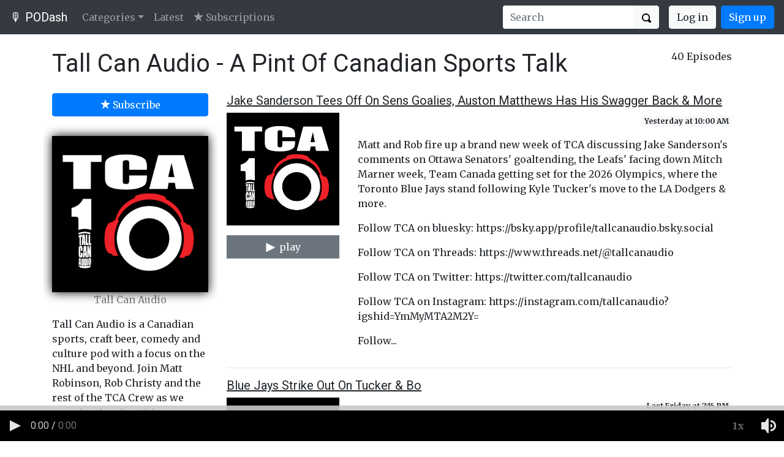

--- FILE ---
content_type: text/html; charset=utf-8
request_url: https://www.podash.com/podcast/1045846/
body_size: 15549
content:
<!DOCTYPE html>
<html>
  <head>
    <meta charset="utf-8">
    <meta name="viewport" content="width=device-width, initial-scale=1, shrink-to-fit=no">
    <meta name="description" content="">

    <title>Tall Can Audio - A Pint Of Canadian Sports Talk - PODash</title>

    <!-- Favicons -->
    <link rel="apple-touch-icon" href="/apple-touch-icon.png" sizes="180x180">
    <link rel="icon" href="/favicon-32x32.png" sizes="32x32" type="image/png">
    <link rel="icon" href="/favicon-16x16.png" sizes="16x16" type="image/png">
    <link rel="manifest" href="/site.webmanifest">
    <!-- <link rel="mask-icon" href="/safari-pinned-tab.svg" color="#563d7c"> -->
    <link rel="icon" href="/favicon.ico">
    <!-- <meta name="msapplication-config" content="/browserconfig.xml"> -->
    <meta name="theme-color" content="#000000">
    
    <!-- Global site tag (gtag.js) - Google Analytics -->
    <script async src="https://www.googletagmanager.com/gtag/js?id=UA-59496671-3"></script>
    <script>
      window.dataLayer = window.dataLayer || [];
      function gtag(){dataLayer.push(arguments);}
      gtag('js', new Date());
      gtag('config', 'UA-59496671-3');
    </script>

    <link rel="stylesheet" href="https://stackpath.bootstrapcdn.com/bootstrap/4.4.1/css/bootstrap.min.css" integrity="sha384-Vkoo8x4CGsO3+Hhxv8T/Q5PaXtkKtu6ug5TOeNV6gBiFeWPGFN9MuhOf23Q9Ifjh" crossorigin="anonymous">
    <link href="/open-iconic/font/css/open-iconic-bootstrap.css" rel="stylesheet">
    <link rel='stylesheet' href='/stylesheets/style.css' />

    <script type="text/javascript">
      window.imgError = function(imgEl) {
        imgEl.onerror = "";
        imgEl.src = "/android-chrome-512x512.png";
        return true;
      }
    </script>    
    
    <meta property="og:url" content="https://www.podsash.com/podcast/1045846" />
    <meta property="og:type" content="website" />
    <meta property="og:title" content="Tall Can Audio - A Pint Of Canadian Sports Talk" />
    <meta property="og:description" content="Tall Can Audio is a Canadian sports, craft beer, comedy and culture pod with a focus on the NHL and beyond. Join Matt Robinson, Rob Christy and the rest of the TCA Crew as we sample a local craft beer on each show while discussing whatever&#39;s on our minds from the world of sports, music, or anything else that&#39;s making us laugh that day. Plus tons of great guests thrown in to the mix as we go. Yes - we could be accused of occasionally going a little overboard on the Toronto Maple Leafs and Ottawa Senators. Join us for..." />
    <meta property="og:image" content="https://artwork.captivate.fm/38ee3a26-1132-44ab-b02f-03a8f5ee6289/_N90eWV0cCuDxBN1YQQxsMj9.jpeg" />
    
  </head>
  <body>
    <nav class="navbar navbar-expand-md navbar-dark bg-dark fixed-top">
      <a class="navbar-brand" href="/">🎙️ PODash</a>
      <button class="navbar-toggler" type="button" data-toggle="collapse" data-target="#navbarsTop" aria-controls="navbarsTop" aria-expanded="false" aria-label="Toggle navigation">
        <span class="navbar-toggler-icon"></span>
      </button>
      <div class="collapse navbar-collapse" id="navbarsTop">
        <ul class="navbar-nav mr-auto">
          <li class="nav-item dropdown">
            <a class="nav-link dropdown-toggle" href="#" id="dropdown01" data-toggle="dropdown" aria-haspopup="true" aria-expanded="false">Categories</a>
            <div class="dropdown-menu" aria-labelledby="dropdown01">
              <a class="dropdown-item" href="/category/arts">Arts</a>
              <a class="dropdown-item" href="/category/business">Business</a>
              <a class="dropdown-item" href="/category/comedy">Comedy</a>
              <a class="dropdown-item" href="/category/culture">Culture</a>
              <a class="dropdown-item" href="/category/drama">Drama</a>
              <a class="dropdown-item" href="/category/education">Education</a>
              <a class="dropdown-item" href="/category/family">Family</a>
              <a class="dropdown-item" href="/category/fiction">Fiction</a>
              <a class="dropdown-item" href="/category/fitness">Fitness</a>
              <a class="dropdown-item" href="/category/health">Health</a>
              <a class="dropdown-item" href="/category/history">History</a>
              <a class="dropdown-item" href="/category/investing">Investing</a>
              <a class="dropdown-item" href="/category/kids">Kids</a>
              <a class="dropdown-item" href="/category/music">Music</a>
              <a class="dropdown-item" href="/category/news">News</a>
              <a class="dropdown-item" href="/category/politics">Politics</a>
              <a class="dropdown-item" href="/category/religion">Religion</a>
              <a class="dropdown-item" href="/category/self-improvement">Self-Improvement</a>
              <a class="dropdown-item" href="/category/society">Society</a>
              <a class="dropdown-item" href="/category/spirituality">Spirituality</a>
              <a class="dropdown-item" href="/category/sports">Sports</a>
              <a class="dropdown-item" href="/category/true crime">True Crime</a>
              <a class="dropdown-item" href="/category/tv">TV</a>
            </div>
          </li>
          <li class="nav-item">
            <a class="nav-link" href="/latest">Latest</a>
          </li>
          <li class="nav-item">
            <a class="nav-link" href="/subscriptions"><span class="oi oi-star" title="icon name" aria-hidden="true"></span> Subscriptions</a>
          </li>
        </ul>
        <form class="form-inline my-2 my-lg-0" action="/search" id="search-form">
          <input class="form-control mr-sm-2 border-0" type="text" placeholder="Search" aria-label="Search" name="query" value="">
          <button class="btn btn-light my-2 my-sm-0" type="submit"><img src="/open-iconic/svg/magnifying-glass.svg" ></button>
        </form>
        <ul class="navbar-nav ml-2">
          
          <li class="nav-item dropdown ml-2">
            <a class="btn btn-light" href="/login">Log in</a>
          </li>
          <li class="nav-item dropdown ml-2">
            <a class="btn btn-primary" href="/signup">Sign up</a>
          </li>
          
        </ul>
      </div>
    </nav>
    <main role="main" class="container">
<div class="search-feeds">
  <div class="row">
    <div class="col"><h1 style="text-transform: capitalize;" style="mb-4">Tall Can Audio - A Pint Of Canadian Sports Talk</h1></div>
    <div class="col-md-2 mb-3 text-right"><span>40 Episodes</span></div>
  </div>
    
  <div class="list-group list-group-flush">
    <div class="row mb-3 mt-3">
        <div class="col-md-3" style="overflow-x: scroll;">
          
          
            <a href="/podcast/1045846/subscribe" rel="nofollow" class="btn btn-block btn-primary"><span class="oi oi-star" title="icon name" aria-hidden="true"></span> Subscribe</a>
            
  
            <div class="artwork mt-3">
                <a href="/podcast/1045846/">
                    <img src="https://artwork.captivate.fm/38ee3a26-1132-44ab-b02f-03a8f5ee6289/_N90eWV0cCuDxBN1YQQxsMj9.jpeg" style="max-width: 100%;" class="artwork mt-3" onerror="imgError(this);" />
                </a>
            </div>
            
            <!--<div class="rss">https://feeds.captivate.fm/tallcanaudio/</div>-->
          <div class="author text-black-50 text-center"><p><span class="text-hide">By: </span>Tall Can Audio</p></div>
          <div class="desc"><p>Tall Can Audio is a Canadian sports, craft beer, comedy and culture pod with a focus on the NHL and beyond. Join Matt Robinson, Rob Christy and the rest of the TCA Crew as we sample a local craft beer on each show while discussing whatever&#39;s on our minds from the world of sports, music, or anything else that&#39;s making us laugh that day. Plus tons of great guests thrown in to the mix as we go. Yes - we could be accused of occasionally going a little overboard on the Toronto Maple Leafs and Ottawa Senators. Join us for...</p></div>
          <div class="homepage">
            <p>
              <a href="https://www.tallcanaudio.com" rel="nofollow" class="text-black-50" title="https://www.tallcanaudio.com">
                <span class="oi oi-globe" title="icon name" aria-hidden="true"></span> Website
              </a>
            </p>
          </div>
          <div class="mb-5">
            <div class="categories">

    <a href="/category/news"><span class="badge badge-secondary">News</span></a>

    <a href="/category/society"><span class="badge badge-secondary">Society</span></a>

    <a href="/category/culture"><span class="badge badge-secondary">Culture</span></a>

    <a href="/category/sports"><span class="badge badge-secondary">Sports</span></a>

</div>
          </div>

        </div>
        <div class="col-md-9">
          <div class="episodes">
            
              <div class="episode">
    <h5 class="episode-title">
        
            <span style="text-decoration: underline;">Jake Sanderson Tees Off On Sens Goalies, Auston Matthews Has His Swagger Back &amp; More</span>
        
    </h5>

    <div class="row">
        <div class="col-md-3" onclick="javascript:ga('send', 'event', 'Player', 'play', 'episode');player.play({title: '', file: 'https://episodes.captivate.fm/episode/87a65eb9-4a70-48ff-9d39-d85a18380cb0.mp3'})" style="cursor:pointer;">
            
                <img src="https://artwork.captivate.fm/38ee3a26-1132-44ab-b02f-03a8f5ee6289/_N90eWV0cCuDxBN1YQQxsMj9.jpeg" style="max-width: 100%" />
            

            <button class="btn btn-secondary btn-md btn-block rounded-0 mt-3">
                <img src="/open-iconic/svg/media-play.svg" style="filter: invert(1);height: 20px;width: 20px;"> play
            </button>
        </div>
        <div class="col-md-9">
            <div class="row">
                
                <div class="col text-right">
                <span class="episode-published badge badge-light">
                    Yesterday at 10:00 AM
                </span>
                </div>
            </div>
            <div class="episode-desc">
                <p><p>Matt and Rob fire up a brand new week of TCA discussing Jake Sanderson's comments on Ottawa Senators' goaltending, the Leafs' facing down Mitch Marner week, Team Canada getting set for the 2026 Olympics, where the Toronto Blue Jays stand following Kyle Tucker's move to the LA Dodgers & more. </p><p>Follow TCA on bluesky: https://bsky.app/profile/tallcanaudio.bsky.social</p><p>Follow TCA on Threads: https://www.threads.net/@tallcanaudio</p><p>Follow TCA on Twitter: https://twitter.com/tallcanaudio</p><p>Follow TCA on Instagram: https://instagram.com/tallcanaudio?igshid=YmMyMTA2M2Y= </p><p>Follow...</p>
            </div>
        </div>
    </div>
    <hr />
</div>

            
              <div class="episode">
    <h5 class="episode-title">
        
            <span style="text-decoration: underline;">Blue Jays Strike Out On Tucker &amp; Bo</span>
        
    </h5>

    <div class="row">
        <div class="col-md-3" onclick="javascript:ga('send', 'event', 'Player', 'play', 'episode');player.play({title: '', file: 'https://episodes.captivate.fm/episode/d9db4c90-164e-49a9-9872-62789cf5e67b.mp3'})" style="cursor:pointer;">
            
                <img src="https://artwork.captivate.fm/38ee3a26-1132-44ab-b02f-03a8f5ee6289/_N90eWV0cCuDxBN1YQQxsMj9.jpeg" style="max-width: 100%" />
            

            <button class="btn btn-secondary btn-md btn-block rounded-0 mt-3">
                <img src="/open-iconic/svg/media-play.svg" style="filter: invert(1);height: 20px;width: 20px;"> play
            </button>
        </div>
        <div class="col-md-9">
            <div class="row">
                
                <div class="col text-right">
                <span class="episode-published badge badge-light">
                    Last Friday at 7:15 PM
                </span>
                </div>
            </div>
            <div class="episode-desc">
                <p><p>A Friday afternoon check in with Matt Robinson as we take a look at what's next for the Toronto Blue Jays after losing out on Kyle Tucker and Bo Bichette to the LA Dodgers & New York Mets.</p><p>Follow TCA on bluesky: https://bsky.app/profile/tallcanaudio.bsky.social</p><p>Follow TCA on Threads: https://www.threads.net/@tallcanaudio</p><p>Follow TCA on Twitter: https://twitter.com/tallcanaudio</p><p>Follow TCA on Instagram: https://instagram.com/tallcanaudio?igshid=YmMyMTA2M2Y= </p><p>Follow TCA on Facebook: https://www.facebook.com/tallcanaudio</p></p>
            </div>
        </div>
    </div>
    <hr />
</div>

            
              <div class="episode">
    <h5 class="episode-title">
        
            <span style="text-decoration: underline;">Sens Post Game Thoughts, Blue Jays Wait On Tucker &amp; More</span>
        
    </h5>

    <div class="row">
        <div class="col-md-3" onclick="javascript:ga('send', 'event', 'Player', 'play', 'episode');player.play({title: '', file: 'https://episodes.captivate.fm/episode/33667d41-e058-48ab-a0ce-857763d092f3.mp3'})" style="cursor:pointer;">
            
                <img src="https://artwork.captivate.fm/38ee3a26-1132-44ab-b02f-03a8f5ee6289/_N90eWV0cCuDxBN1YQQxsMj9.jpeg" style="max-width: 100%" />
            

            <button class="btn btn-secondary btn-md btn-block rounded-0 mt-3">
                <img src="/open-iconic/svg/media-play.svg" style="filter: invert(1);height: 20px;width: 20px;"> play
            </button>
        </div>
        <div class="col-md-9">
            <div class="row">
                
                <div class="col text-right">
                <span class="episode-published badge badge-light">
                    Last Thursday at 4:15 AM
                </span>
                </div>
            </div>
            <div class="episode-desc">
                <p><p>Matt Robinson checks in mid-week after the Ottawa Senators grab a couple wins off the Vancouver Canucks and New York Rangers.</p><p>Plus some thoughts on the Leafs beating the Avs and losing to utah, Auston Matthews returning to form, the Blue Jays trying to wait out Kyle Tucker, the Boston Red Sox making a major acquisition and just some other odds and ends.</p><p>Follow TCA on bluesky: https://bsky.app/profile/tallcanaudio.bsky.social</p><p>Follow TCA on Threads: https://www.threads.net/@tallcanaudio</p><p>Follow TCA on Twitter: https://twitter.com/tallcanaudio<...</p>
            </div>
        </div>
    </div>
    <hr />
</div>

            
              <div class="episode">
    <h5 class="episode-title">
        
            <span style="text-decoration: underline;">Wild Week For The Sens, Mistakes On Canadian Women&#39;s Olympic Team &amp; More</span>
        
    </h5>

    <div class="row">
        <div class="col-md-3" onclick="javascript:ga('send', 'event', 'Player', 'play', 'episode');player.play({title: '', file: 'https://episodes.captivate.fm/episode/7b8cede9-f9e6-45a1-b180-f73f3792dd85.mp3'})" style="cursor:pointer;">
            
                <img src="https://artwork.captivate.fm/38ee3a26-1132-44ab-b02f-03a8f5ee6289/_N90eWV0cCuDxBN1YQQxsMj9.jpeg" style="max-width: 100%" />
            

            <button class="btn btn-secondary btn-md btn-block rounded-0 mt-3">
                <img src="/open-iconic/svg/media-play.svg" style="filter: invert(1);height: 20px;width: 20px;"> play
            </button>
        </div>
        <div class="col-md-9">
            <div class="row">
                
                <div class="col text-right">
                <span class="episode-published badge badge-light">
                    01/12/2026
                </span>
                </div>
            </div>
            <div class="episode-desc">
                <p><p>Rob and Matt are back on your Monday to discuss whether this Ottawa Senators season is lost, whether it's time to listen to trade offers on Brady Tkachuk, what TF was going on around those crazy Sens rumours, Patrick Kane joining interesting company in the 500 goal club, the Boston Red Sox continuing to shoot themselves in the foot, a real look at what a Team Canada Men's B Team would look like at the Olympics, Matt's strong opinions on poor choices for the Canadian Women's roster and plenty more of the usual TCA nonsense.</p><p>Follow TCA on...</p>
            </div>
        </div>
    </div>
    <hr />
</div>

            
              <div class="episode">
    <h5 class="episode-title">
        
            <span style="text-decoration: underline;">Mid-Season Sens Check In &amp; How the Olympics Is Messing Things Up</span>
        
    </h5>

    <div class="row">
        <div class="col-md-3" onclick="javascript:ga('send', 'event', 'Player', 'play', 'episode');player.play({title: '', file: 'https://episodes.captivate.fm/episode/021928be-6489-4b5b-936e-a02b0ba736c7.mp3'})" style="cursor:pointer;">
            
                <img src="https://artwork.captivate.fm/38ee3a26-1132-44ab-b02f-03a8f5ee6289/_N90eWV0cCuDxBN1YQQxsMj9.jpeg" style="max-width: 100%" />
            

            <button class="btn btn-secondary btn-md btn-block rounded-0 mt-3">
                <img src="/open-iconic/svg/media-play.svg" style="filter: invert(1);height: 20px;width: 20px;"> play
            </button>
        </div>
        <div class="col-md-9">
            <div class="row">
                
                <div class="col text-right">
                <span class="episode-published badge badge-light">
                    01/08/2026
                </span>
                </div>
            </div>
            <div class="episode-desc">
                <p><p>Our man Graeme Nichols checks back in to talk to Matt Robinson all about the first half of the Ottawa Senators season and whether things are any more complicated than simply bad goaltending.</p><p>Plus - what's the deal with Brady Tkachuk? How have the upcoming Olympics played in to the struggles? Why the Ottawa Senators aren't getting their first round pick back and lots more.</p><p>Catch Graeme on the Coming In Hot Podcast here: https://youtube.com/@cominginhotsens?si=8Etos0vtM0muiL4J</p><p>Follow TCA on bluesky: https://bsky.app/profile/tallcanaudio.bsky...</p>
            </div>
        </div>
    </div>
    <hr />
</div>

            
              <div class="episode">
    <h5 class="episode-title">
        
            <span style="text-decoration: underline;">The Final Word On World Juniors</span>
        
    </h5>

    <div class="row">
        <div class="col-md-3" onclick="javascript:ga('send', 'event', 'Player', 'play', 'episode');player.play({title: '', file: 'https://episodes.captivate.fm/episode/39bbbfbe-88d5-4b42-b581-27cff7572b94.mp3'})" style="cursor:pointer;">
            
                <img src="https://artwork.captivate.fm/38ee3a26-1132-44ab-b02f-03a8f5ee6289/_N90eWV0cCuDxBN1YQQxsMj9.jpeg" style="max-width: 100%" />
            

            <button class="btn btn-secondary btn-md btn-block rounded-0 mt-3">
                <img src="/open-iconic/svg/media-play.svg" style="filter: invert(1);height: 20px;width: 20px;"> play
            </button>
        </div>
        <div class="col-md-9">
            <div class="row">
                
                <div class="col text-right">
                <span class="episode-published badge badge-light">
                    01/06/2026
                </span>
                </div>
            </div>
            <div class="episode-desc">
                <p><p>Canada has wrapped up another disappointing appearance at the World Juniors by pulling a bronze medal out of the fire on Monday. Matt Robinson checks in to give his final thoughts on this year's tournament.</p><p>Follow TCA on bluesky: https://bsky.app/profile/tallcanaudio.bsky.social</p><p>Follow TCA on Threads: https://www.threads.net/@tallcanaudio</p><p>Follow TCA on Twitter: https://twitter.com/tallcanaudio</p><p>Follow TCA on Instagram: https://instagram.com/tallcanaudio?igshid=YmMyMTA2M2Y= </p><p>Follow TCA on Facebook: https://www.facebook.com/tallcanaudio</p></p>
            </div>
        </div>
    </div>
    <hr />
</div>

            
              <div class="episode">
    <h5 class="episode-title">
        
            <span style="text-decoration: underline;">Blue Jays Strike Again &amp; All The International Hockey Stuff!</span>
        
    </h5>

    <div class="row">
        <div class="col-md-3" onclick="javascript:ga('send', 'event', 'Player', 'play', 'episode');player.play({title: '', file: 'https://episodes.captivate.fm/episode/4b15bec7-94ad-4193-ac9b-d66c12a5339e.mp3'})" style="cursor:pointer;">
            
                <img src="https://artwork.captivate.fm/38ee3a26-1132-44ab-b02f-03a8f5ee6289/_N90eWV0cCuDxBN1YQQxsMj9.jpeg" style="max-width: 100%" />
            

            <button class="btn btn-secondary btn-md btn-block rounded-0 mt-3">
                <img src="/open-iconic/svg/media-play.svg" style="filter: invert(1);height: 20px;width: 20px;"> play
            </button>
        </div>
        <div class="col-md-9">
            <div class="row">
                
                <div class="col text-right">
                <span class="episode-published badge badge-light">
                    01/05/2026
                </span>
                </div>
            </div>
            <div class="episode-desc">
                <p><p>Matt and Rob are back in studio to help you ease out of holiday mode as they discuss their holiday wins and losses, the real issue with the NHL Winter Classic in Florida, USA and Canada's selections for the Olympics and everything they did wrong, the Toronto Blue Jays add another bat and some inconveniently timed thoughts on the World Juniors.</p><p>Follow TCA on bluesky: https://bsky.app/profile/tallcanaudio.bsky.social</p><p>Follow TCA on Threads: https://www.threads.net/@tallcanaudio</p><p>Follow TCA on Twitter: https://twitter.com/tallcanaudio</p><p>Follow TCA...</p>
            </div>
        </div>
    </div>
    <hr />
</div>

            
              <div class="episode">
    <h5 class="episode-title">
        
            <span style="text-decoration: underline;">Canadian Olympic Team Objections/Rejections, World Juniors Goaltending &amp; Sens Win A Soft One.</span>
        
    </h5>

    <div class="row">
        <div class="col-md-3" onclick="javascript:ga('send', 'event', 'Player', 'play', 'episode');player.play({title: '', file: 'https://episodes.captivate.fm/episode/17fdddfd-569e-448f-9cad-a23c58489ca1.mp3'})" style="cursor:pointer;">
            
                <img src="https://artwork.captivate.fm/38ee3a26-1132-44ab-b02f-03a8f5ee6289/_N90eWV0cCuDxBN1YQQxsMj9.jpeg" style="max-width: 100%" />
            

            <button class="btn btn-secondary btn-md btn-block rounded-0 mt-3">
                <img src="/open-iconic/svg/media-play.svg" style="filter: invert(1);height: 20px;width: 20px;"> play
            </button>
        </div>
        <div class="col-md-9">
            <div class="row">
                
                <div class="col text-right">
                <span class="episode-published badge badge-light">
                    01/02/2026
                </span>
                </div>
            </div>
            <div class="episode-desc">
                <p><p>Matt Robinson checks in one last time from the cottage studio before heading back to the Nation's Capital to discuss some of the unforced errors by Canada's management in naming the Men's Olympic Team, the tough spot the Canadians are in at World Juniors as it pertains to their goalies, the Ottawa Senators pulling one out of the fire and more.</p><p>Follow TCA on bluesky: https://bsky.app/profile/tallcanaudio.bsky.social</p><p>Follow TCA on Threads: https://www.threads.net/@tallcanaudio</p><p>Follow TCA on Twitter: https://twitter.com/tallcanaudio</p><p>Follow TCA...</p>
            </div>
        </div>
    </div>
    <hr />
</div>

            
              <div class="episode">
    <h5 class="episode-title">
        
            <span style="text-decoration: underline;">2025 Brew Marsh Awards &amp; TCA New Year&#39;s Eve Party</span>
        
    </h5>

    <div class="row">
        <div class="col-md-3" onclick="javascript:ga('send', 'event', 'Player', 'play', 'episode');player.play({title: '', file: 'https://episodes.captivate.fm/episode/db3ab73f-24e4-48f1-a415-e47cd26f536c.mp3'})" style="cursor:pointer;">
            
                <img src="https://artwork.captivate.fm/38ee3a26-1132-44ab-b02f-03a8f5ee6289/_N90eWV0cCuDxBN1YQQxsMj9.jpeg" style="max-width: 100%" />
            

            <button class="btn btn-secondary btn-md btn-block rounded-0 mt-3">
                <img src="/open-iconic/svg/media-play.svg" style="filter: invert(1);height: 20px;width: 20px;"> play
            </button>
        </div>
        <div class="col-md-9">
            <div class="row">
                
                <div class="col text-right">
                <span class="episode-published badge badge-light">
                    12/31/2025
                </span>
                </div>
            </div>
            <div class="episode-desc">
                <p><p>The Tall Can Audio Podcast closes out 2025 with our annual New Year's Eve spectacular as Matt Robinson is joined by Chris Hofley and the She's Got Game team of Michaela Schreiter and Vanessa Sanchez for a festive beverage and to debate some of the best Canadian sporting performances of the year!</p><p>This one is always a ton of fun and having these three join the show is the perfect way to wind down another trip around the sun. Make sure you find some time to give it a listen as we prepare to flip the calendar.</p><...</p>
            </div>
        </div>
    </div>
    <hr />
</div>

            
              <div class="episode">
    <h5 class="episode-title">
        
            <span style="text-decoration: underline;">TCA&#39;s Year In Review: 2025 Was Weird, Yo!</span>
        
    </h5>

    <div class="row">
        <div class="col-md-3" onclick="javascript:ga('send', 'event', 'Player', 'play', 'episode');player.play({title: '', file: 'https://episodes.captivate.fm/episode/cf4182f9-c132-41c0-b4c3-3a75b9d20bbf.mp3'})" style="cursor:pointer;">
            
                <img src="https://artwork.captivate.fm/38ee3a26-1132-44ab-b02f-03a8f5ee6289/_N90eWV0cCuDxBN1YQQxsMj9.jpeg" style="max-width: 100%" />
            

            <button class="btn btn-secondary btn-md btn-block rounded-0 mt-3">
                <img src="/open-iconic/svg/media-play.svg" style="filter: invert(1);height: 20px;width: 20px;"> play
            </button>
        </div>
        <div class="col-md-9">
            <div class="row">
                
                <div class="col text-right">
                <span class="episode-published badge badge-light">
                    12/30/2025
                </span>
                </div>
            </div>
            <div class="episode-desc">
                <p><p>On today's show Rob and Matt do their semi-annual year-in-review show taking a look back at some of the most searched people, terms, sports figures and ... uh... adult entertainment categories that you weirdos were looking at in 2025.</p><p>Follow TCA on bluesky: https://bsky.app/profile/tallcanaudio.bsky.social</p><p>Follow TCA on Threads: https://www.threads.net/@tallcanaudio</p><p>Follow TCA on Twitter: https://twitter.com/tallcanaudio</p><p>Follow TCA on Instagram: https://instagram.com/tallcanaudio?igshid=YmMyMTA2M2Y= </p><p>Follow TCA on Facebook: https://www.facebook.com/tallcanaudio</p></p>
            </div>
        </div>
    </div>
    <hr />
</div>

            
              <div class="episode">
    <h5 class="episode-title">
        
            <span style="text-decoration: underline;">TCA Names The *Real* Canadian Men&#39;s Olympic Hockey Team</span>
        
    </h5>

    <div class="row">
        <div class="col-md-3" onclick="javascript:ga('send', 'event', 'Player', 'play', 'episode');player.play({title: '', file: 'https://episodes.captivate.fm/episode/f27fe046-e234-4fee-8a5c-60b2a27d3c30.mp3'})" style="cursor:pointer;">
            
                <img src="https://artwork.captivate.fm/38ee3a26-1132-44ab-b02f-03a8f5ee6289/_N90eWV0cCuDxBN1YQQxsMj9.jpeg" style="max-width: 100%" />
            

            <button class="btn btn-secondary btn-md btn-block rounded-0 mt-3">
                <img src="/open-iconic/svg/media-play.svg" style="filter: invert(1);height: 20px;width: 20px;"> play
            </button>
        </div>
        <div class="col-md-9">
            <div class="row">
                
                <div class="col text-right">
                <span class="episode-published badge badge-light">
                    12/29/2025
                </span>
                </div>
            </div>
            <div class="episode-desc">
                <p><p>As long promised - Rob and Matt kick off your week by beating Hockey Canada to the punch and naming the correct version of Team Canada to compete at the 2026 Winter Olympics in Men's Hockey.</p><p>Follow TCA on bluesky: https://bsky.app/profile/tallcanaudio.bsky.social</p><p>Follow TCA on Threads: https://www.threads.net/@tallcanaudio</p><p>Follow TCA on Twitter: https://twitter.com/tallcanaudio</p><p>Follow TCA on Instagram: https://instagram.com/tallcanaudio?igshid=YmMyMTA2M2Y= </p><p>Follow TCA on Facebook: https://www.facebook.com/tallcanaudio</p></p>
            </div>
        </div>
    </div>
    <hr />
</div>

            
              <div class="episode">
    <h5 class="episode-title">
        
            <span style="text-decoration: underline;">World Junior Check In From The Centre Of An Ice Storm</span>
        
    </h5>

    <div class="row">
        <div class="col-md-3" onclick="javascript:ga('send', 'event', 'Player', 'play', 'episode');player.play({title: '', file: 'https://episodes.captivate.fm/episode/a51e5194-dd55-44b9-8c85-b0902a58f3b1.mp3'})" style="cursor:pointer;">
            
                <img src="https://artwork.captivate.fm/38ee3a26-1132-44ab-b02f-03a8f5ee6289/_N90eWV0cCuDxBN1YQQxsMj9.jpeg" style="max-width: 100%" />
            

            <button class="btn btn-secondary btn-md btn-block rounded-0 mt-3">
                <img src="/open-iconic/svg/media-play.svg" style="filter: invert(1);height: 20px;width: 20px;"> play
            </button>
        </div>
        <div class="col-md-9">
            <div class="row">
                
                <div class="col text-right">
                <span class="episode-published badge badge-light">
                    12/29/2025
                </span>
                </div>
            </div>
            <div class="episode-desc">
                <p><p>Matt Robinson checks in on an icy Sunday night with some quick thoughts on the attendance woes at the World Juniors, whether Dale Hunter was the right choice for Team Canada, a sloppy game betwen the Toronto Maple Leafs and Ottawa Senators plus a little look ahead at the rest of the week.</p><p>Follow TCA on bluesky: https://bsky.app/profile/tallcanaudio.bsky.social</p><p>Follow TCA on Threads: https://www.threads.net/@tallcanaudio</p><p>Follow TCA on Twitter: https://twitter.com/tallcanaudio</p><p>Follow TCA on Instagram: https://instagram.com/tallcanaudio?igshid=YmMyMTA2...</p>
            </div>
        </div>
    </div>
    <hr />
</div>

            
              <div class="episode">
    <h5 class="episode-title">
        
            <span style="text-decoration: underline;">Boxing Day Nonsense With The TCA Crew</span>
        
    </h5>

    <div class="row">
        <div class="col-md-3" onclick="javascript:ga('send', 'event', 'Player', 'play', 'episode');player.play({title: '', file: 'https://episodes.captivate.fm/episode/56beef99-2146-4733-8b60-d926903f315a.mp3'})" style="cursor:pointer;">
            
                <img src="https://artwork.captivate.fm/38ee3a26-1132-44ab-b02f-03a8f5ee6289/_N90eWV0cCuDxBN1YQQxsMj9.jpeg" style="max-width: 100%" />
            

            <button class="btn btn-secondary btn-md btn-block rounded-0 mt-3">
                <img src="/open-iconic/svg/media-play.svg" style="filter: invert(1);height: 20px;width: 20px;"> play
            </button>
        </div>
        <div class="col-md-9">
            <div class="row">
                
                <div class="col text-right">
                <span class="episode-published badge badge-light">
                    12/26/2025
                </span>
                </div>
            </div>
            <div class="episode-desc">
                <p><p>Matt and Rob check in to discuss some pretty alarming numbers surrounding the 2026 Olympics' ability to sell tickets to the Games and which sport is most and least impacted by coaching.</p><p>If you're looking to do some Boxing Week shopping for books - we'd love it if you'd one of our links to get what you want and support the podcast at the same time.</p><br><p>TCA Holiday Book Club</p><br><p>Mike Commito - Bruins 365: https://amzn.to/4igH90w</p><br><p>James Duthie - Certified Beauties: https://amzn.to/47DMDif</p><...</p>
            </div>
        </div>
    </div>
    <hr />
</div>

            
              <div class="episode">
    <h5 class="episode-title">
        
            <span style="text-decoration: underline;">Christmas Eve With TCA</span>
        
    </h5>

    <div class="row">
        <div class="col-md-3" onclick="javascript:ga('send', 'event', 'Player', 'play', 'episode');player.play({title: '', file: 'https://episodes.captivate.fm/episode/776c486a-6269-453f-b96b-0f814786d28b.mp3'})" style="cursor:pointer;">
            
                <img src="https://artwork.captivate.fm/38ee3a26-1132-44ab-b02f-03a8f5ee6289/_N90eWV0cCuDxBN1YQQxsMj9.jpeg" style="max-width: 100%" />
            

            <button class="btn btn-secondary btn-md btn-block rounded-0 mt-3">
                <img src="/open-iconic/svg/media-play.svg" style="filter: invert(1);height: 20px;width: 20px;"> play
            </button>
        </div>
        <div class="col-md-9">
            <div class="row">
                
                <div class="col text-right">
                <span class="episode-published badge badge-light">
                    12/24/2025
                </span>
                </div>
            </div>
            <div class="episode-desc">
                <p><p>Rob and Matt check in once more before shutting down the studio for Christmas. A little stout, a little World Juniors talk and some small holiday traditions. Merry Christmas and best of the season to you all!</p><p>The Shepherd: https://youtu.be/j2_bLEqmBi0?si=ocIk_XM3SdK3tLc-</p><p>Follow TCA on bluesky: https://bsky.app/profile/tallcanaudio.bsky.social</p><p>Follow TCA on Threads: https://www.threads.net/@tallcanaudio</p><p>Follow TCA on Twitter: https://twitter.com/tallcanaudio</p><p>Follow TCA on Instagram: https://instagram.com/tallcanaudio?igshid=YmMyMTA2M2Y= <...</p>
            </div>
        </div>
    </div>
    <hr />
</div>

            
              <div class="episode">
    <h5 class="episode-title">
        
            <span style="text-decoration: underline;">Leafs Suck, Step Forward Year For Sens, Blue Jays Momentum &amp; More</span>
        
    </h5>

    <div class="row">
        <div class="col-md-3" onclick="javascript:ga('send', 'event', 'Player', 'play', 'episode');player.play({title: '', file: 'https://episodes.captivate.fm/episode/664989db-20d7-449c-a569-2bd98e9836ce.mp3'})" style="cursor:pointer;">
            
                <img src="https://artwork.captivate.fm/38ee3a26-1132-44ab-b02f-03a8f5ee6289/_N90eWV0cCuDxBN1YQQxsMj9.jpeg" style="max-width: 100%" />
            

            <button class="btn btn-secondary btn-md btn-block rounded-0 mt-3">
                <img src="/open-iconic/svg/media-play.svg" style="filter: invert(1);height: 20px;width: 20px;"> play
            </button>
        </div>
        <div class="col-md-9">
            <div class="row">
                
                <div class="col text-right">
                <span class="episode-published badge badge-light">
                    12/22/2025
                </span>
                </div>
            </div>
            <div class="episode-desc">
                <p><p>It's the final Monday TCA before Christmas and the boys join you to discuss a disaster in the Philadelphia Flyers radio booth, the Toronto Maple Leafs completely imploding, the Montreal Canadiens bringing back a former Captain, a look back at the calendar year for the Ottawa Senators and some thoughts on where the Toronto Blue Jays stand at the end of 2025.</p><p>Not too late to do some last second Christmas shopping through some of our affiliate links. These are all great options for the sports fan in your life.</p><br><p>TCA Holiday Book Club</p><...</p>
            </div>
        </div>
    </div>
    <hr />
</div>

            
              <div class="episode">
    <h5 class="episode-title">
        
            <span style="text-decoration: underline;">Blame Creech - Everybody Taking Strays!</span>
        
    </h5>

    <div class="row">
        <div class="col-md-3" onclick="javascript:ga('send', 'event', 'Player', 'play', 'episode');player.play({title: '', file: 'https://episodes.captivate.fm/episode/8e371f05-e6f1-4189-be80-e82895c9d8c1.mp3'})" style="cursor:pointer;">
            
                <img src="https://artwork.captivate.fm/38ee3a26-1132-44ab-b02f-03a8f5ee6289/_N90eWV0cCuDxBN1YQQxsMj9.jpeg" style="max-width: 100%" />
            

            <button class="btn btn-secondary btn-md btn-block rounded-0 mt-3">
                <img src="/open-iconic/svg/media-play.svg" style="filter: invert(1);height: 20px;width: 20px;"> play
            </button>
        </div>
        <div class="col-md-9">
            <div class="row">
                
                <div class="col text-right">
                <span class="episode-published badge badge-light">
                    12/19/2025
                </span>
                </div>
            </div>
            <div class="episode-desc">
                <p><p>Your always calm, cool and collected pal Matt Robinson was headed to bed until that pigeon Creech stirred the pot and sent him in to the studio.</p><p>Craig Berube makes himself the biggest problem on a long list of Toronto Maple Leafs problems, the PWHL offers an awful broadcast for Ottawa and Vancouver fans and the idea that Canada is about to commit Hockey Malpractice (yeah it's a thing) makes brains boil.</p><p>Rage pod! Let's go. Blame Creech!</p><p>Follow TCA on bluesky: https://bsky.app/profile/tallcanaudio.bsky.social</p><p>Follow TCA...</p>
            </div>
        </div>
    </div>
    <hr />
</div>

            
              <div class="episode">
    <h5 class="episode-title">
        
            <span style="text-decoration: underline;">AJ Jakubec On Canada&#39;s World Cup Hopes, The CFL, Olympics, World Juniors &amp; More</span>
        
    </h5>

    <div class="row">
        <div class="col-md-3" onclick="javascript:ga('send', 'event', 'Player', 'play', 'episode');player.play({title: '', file: 'https://episodes.captivate.fm/episode/19eeb7a2-4112-43b1-a5e9-3c80e59e3845.mp3'})" style="cursor:pointer;">
            
                <img src="https://artwork.captivate.fm/38ee3a26-1132-44ab-b02f-03a8f5ee6289/_N90eWV0cCuDxBN1YQQxsMj9.jpeg" style="max-width: 100%" />
            

            <button class="btn btn-secondary btn-md btn-block rounded-0 mt-3">
                <img src="/open-iconic/svg/media-play.svg" style="filter: invert(1);height: 20px;width: 20px;"> play
            </button>
        </div>
        <div class="col-md-9">
            <div class="row">
                
                <div class="col text-right">
                <span class="episode-published badge badge-light">
                    12/17/2025
                </span>
                </div>
            </div>
            <div class="episode-desc">
                <p><p>It's always a fun day on the show when we get to welcome back our friend AJ Jakubec - voice of the Ottawa REDBLACKS and host of The Drive on TSN 1200.</p><p>Plenty to cover today including AJ's latest sporting travels and his plans for the FIFA World Cup, Toronto's complaints that they didn't get big enough games, and the group Team Canada ended up in. Later talk turns to the Ottawa REDBLACKS and the major moves they've made with their front office. The show wraps up with some chatter on the upcoming 2026 Olympics and who should make...</p>
            </div>
        </div>
    </div>
    <hr />
</div>

            
              <div class="episode">
    <h5 class="episode-title">
        
            <span style="text-decoration: underline;">Oilers Swap Goalies, Canucks Deal Hughes, Blue Jays, John Cena &amp; Much More</span>
        
    </h5>

    <div class="row">
        <div class="col-md-3" onclick="javascript:ga('send', 'event', 'Player', 'play', 'episode');player.play({title: '', file: 'https://episodes.captivate.fm/episode/0a2bdad9-372b-476b-a464-62df2cef1b83.mp3'})" style="cursor:pointer;">
            
                <img src="https://artwork.captivate.fm/38ee3a26-1132-44ab-b02f-03a8f5ee6289/_N90eWV0cCuDxBN1YQQxsMj9.jpeg" style="max-width: 100%" />
            

            <button class="btn btn-secondary btn-md btn-block rounded-0 mt-3">
                <img src="/open-iconic/svg/media-play.svg" style="filter: invert(1);height: 20px;width: 20px;"> play
            </button>
        </div>
        <div class="col-md-9">
            <div class="row">
                
                <div class="col text-right">
                <span class="episode-published badge badge-light">
                    12/15/2025
                </span>
                </div>
            </div>
            <div class="episode-desc">
                <p><p>The boys are back to kick off another week discussing the Vancouver Canucks finally acknowledging that they need a rebuild and trading their captain to the Minnesota Wild, the Edmonton Oilers finally trading for a goalie - whether he's an upgrade or not, the WWE world says goodbye to John Cena for the last time, the NHL announces their plans for the next World Cup of Hockey, the Ottawa Senators owner discusses whether or not they'll spend to an expanding salary cap, the Toronto Blue Jays re-upping their President and signing a new reliever and so much more.</p><...</p>
            </div>
        </div>
    </div>
    <hr />
</div>

            
              <div class="episode">
    <h5 class="episode-title">
        
            <span style="text-decoration: underline;">A New Era In The NFL, Sens Skid, UFC Tidbits &amp; More</span>
        
    </h5>

    <div class="row">
        <div class="col-md-3" onclick="javascript:ga('send', 'event', 'Player', 'play', 'episode');player.play({title: '', file: 'https://episodes.captivate.fm/episode/c194a778-d617-463e-8522-4ab8d980ae5c.mp3'})" style="cursor:pointer;">
            
                <img src="https://artwork.captivate.fm/38ee3a26-1132-44ab-b02f-03a8f5ee6289/_N90eWV0cCuDxBN1YQQxsMj9.jpeg" style="max-width: 100%" />
            

            <button class="btn btn-secondary btn-md btn-block rounded-0 mt-3">
                <img src="/open-iconic/svg/media-play.svg" style="filter: invert(1);height: 20px;width: 20px;"> play
            </button>
        </div>
        <div class="col-md-9">
            <div class="row">
                
                <div class="col text-right">
                <span class="episode-published badge badge-light">
                    12/12/2025
                </span>
                </div>
            </div>
            <div class="episode-desc">
                <p><p>Your boy Steve Bunda checks back in as he and Matt Robinson discuss a bit of a changing of the guard in the NFL, why the Ottawa Senators have struggled since the return of Brady Tkachuk, what's allowed the Toronto Maple Leafs to rebound a little, all the talk around the Olympic rink and what the biggest issue could be, the UFC looking to start 2026 off with a bang, big names coming out of the woowork to appear on the White House show and lots more.</p><p>TCA Holiday Book Club</p><p>Mike Commito - Bruins 365: https://a...</p>
            </div>
        </div>
    </div>
    <hr />
</div>

            
              <div class="episode">
    <h5 class="episode-title">
        
            <span style="text-decoration: underline;">How The MLB Off-Season Is Shaping Up For The Toronto Blue Jays ft Andrew Stoeten</span>
        
    </h5>

    <div class="row">
        <div class="col-md-3" onclick="javascript:ga('send', 'event', 'Player', 'play', 'episode');player.play({title: '', file: 'https://episodes.captivate.fm/episode/76a3bab6-24c2-47bd-b141-26cb1ba474f5.mp3'})" style="cursor:pointer;">
            
                <img src="https://artwork.captivate.fm/38ee3a26-1132-44ab-b02f-03a8f5ee6289/_N90eWV0cCuDxBN1YQQxsMj9.jpeg" style="max-width: 100%" />
            

            <button class="btn btn-secondary btn-md btn-block rounded-0 mt-3">
                <img src="/open-iconic/svg/media-play.svg" style="filter: invert(1);height: 20px;width: 20px;"> play
            </button>
        </div>
        <div class="col-md-9">
            <div class="row">
                
                <div class="col text-right">
                <span class="episode-published badge badge-light">
                    12/11/2025
                </span>
                </div>
            </div>
            <div class="episode-desc">
                <p><p>Matt Robinson catches up today with our pal Andrew Stoeten of TheBatFlip.ca to discuss a huge addition for the Baltimore Orioles, the Boston Red Sox desire to not get left behind, early pitching staff adds by the Toronto Blue Jays, potential future signings for the Jays, how Canada came out of the FIFA World Cup Draw and plenty more.</p><p>Read Stoeten's work here: https://stoeten.substack.com/</p><p>Listen to the Blue Jays Happy Hour Podcast on Apple here: https://podcasts.apple.com/ca/podcast/blue-jays-happy-hour/id1564979331</p><p>Or on Spotify here: https://open...</p>
            </div>
        </div>
    </div>
    <hr />
</div>

            
              <div class="episode">
    <h5 class="episode-title">
        
            <span style="text-decoration: underline;">NHL&#39;s Top Goalie Tandems, Gretzky Embarrasses Canada Again, Canucks For Sale+More</span>
        
    </h5>

    <div class="row">
        <div class="col-md-3" onclick="javascript:ga('send', 'event', 'Player', 'play', 'episode');player.play({title: '', file: 'https://episodes.captivate.fm/episode/77de01e0-b7d6-4f6f-8a25-2f177160e3bf.mp3'})" style="cursor:pointer;">
            
                <img src="https://artwork.captivate.fm/38ee3a26-1132-44ab-b02f-03a8f5ee6289/_N90eWV0cCuDxBN1YQQxsMj9.jpeg" style="max-width: 100%" />
            

            <button class="btn btn-secondary btn-md btn-block rounded-0 mt-3">
                <img src="/open-iconic/svg/media-play.svg" style="filter: invert(1);height: 20px;width: 20px;"> play
            </button>
        </div>
        <div class="col-md-9">
            <div class="row">
                
                <div class="col text-right">
                <span class="episode-published badge badge-light">
                    12/08/2025
                </span>
                </div>
            </div>
            <div class="episode-desc">
                <p><p>Rob and Matt kick off another week of TCA discussing the horrendous FIFA World Cup Draw show, Wayne Gretzky struggling with the English language, Canada's group, the Vancouver Canucks preparing to sell everyone except the guy they should, the Winnipeg Jets and Montreal Canadiens announced as an upcoming outdoor game, the best and worst goalie tandems in the National Hockey League and lots more.</p><p>Check out that goalie tandem article from The Athletic here: https://www.nytimes.com/athletic/6849798/2025/12/01/nhl-goalie-rankings-2025/?source=user_shared_article</p><p>Grab some stocking stuffers and support TCA by picking up a...</p>
            </div>
        </div>
    </div>
    <hr />
</div>

            
              <div class="episode">
    <h5 class="episode-title">
        
            <span style="text-decoration: underline;">Holiday Seasonal Beers, NFL, Blue Jays, NHL, PWHL With Angela From Lake Of Bays</span>
        
    </h5>

    <div class="row">
        <div class="col-md-3" onclick="javascript:ga('send', 'event', 'Player', 'play', 'episode');player.play({title: '', file: 'https://episodes.captivate.fm/episode/5c60982a-afee-4b30-9797-c51551d03283.mp3'})" style="cursor:pointer;">
            
                <img src="https://artwork.captivate.fm/38ee3a26-1132-44ab-b02f-03a8f5ee6289/_N90eWV0cCuDxBN1YQQxsMj9.jpeg" style="max-width: 100%" />
            

            <button class="btn btn-secondary btn-md btn-block rounded-0 mt-3">
                <img src="/open-iconic/svg/media-play.svg" style="filter: invert(1);height: 20px;width: 20px;"> play
            </button>
        </div>
        <div class="col-md-9">
            <div class="row">
                
                <div class="col text-right">
                <span class="episode-published badge badge-light">
                    12/04/2025
                </span>
                </div>
            </div>
            <div class="episode-desc">
                <p><p>Matt Robinson is joined in studio today by our friend Angela Thompson of the Lake Of Beers Brewery to discuss some of the most delicious new seasonal releases by Lake Of Bays, Merit Brewing & Sawdust City. Plus tons on the New England Patriots coming out of nowhere, other big NFL surprises, the revival of the Toronto Blue Jays, the Ottawa Senators getting on track with Brady Tkachuk's return, the Toronto Maple Leafs failure to launch, the PWHL continuing to antagonize fans with expansion talk and so much more.</p><p>TCA Holiday Book Club</p><p>Mike Commito...</p>
            </div>
        </div>
    </div>
    <hr />
</div>

            
              <div class="episode">
    <h5 class="episode-title">
        
            <span style="text-decoration: underline;">Arden Zwelling On The Blue Jays, Covering A World Series &amp; Big UFC Changes</span>
        
    </h5>

    <div class="row">
        <div class="col-md-3" onclick="javascript:ga('send', 'event', 'Player', 'play', 'episode');player.play({title: '', file: 'https://episodes.captivate.fm/episode/b76fd769-c6d3-4ac2-91fb-2a23a3e03894.mp3'})" style="cursor:pointer;">
            
                <img src="https://artwork.captivate.fm/38ee3a26-1132-44ab-b02f-03a8f5ee6289/_N90eWV0cCuDxBN1YQQxsMj9.jpeg" style="max-width: 100%" />
            

            <button class="btn btn-secondary btn-md btn-block rounded-0 mt-3">
                <img src="/open-iconic/svg/media-play.svg" style="filter: invert(1);height: 20px;width: 20px;"> play
            </button>
        </div>
        <div class="col-md-9">
            <div class="row">
                
                <div class="col text-right">
                <span class="episode-published badge badge-light">
                    12/02/2025
                </span>
                </div>
            </div>
            <div class="episode-desc">
                <p><p>After giving him a few weeks to relax after a wild playoff run, we check in on our pal Arden Zwelling of Sportsnet to discuss a wild Toronto Blue Jays run, what it's like on the media side to have the world converge on your workspace for the World Series, the Blue Jays acquisition of Dylan Cease, which big bat might be the best fit in Toronto, the UFC's decision to move the start time of their biggest shows, some of the more interesting upcoming fights and lots more.</p><p>Follow TCA on bluesky: https://bsky.app/profile...</p>
            </div>
        </div>
    </div>
    <hr />
</div>

            
              <div class="episode">
    <h5 class="episode-title">
        
            <span style="text-decoration: underline;">Brady Tkachuk Returns, Blue Jays Get Cease, Kicks To The Willy &amp; More</span>
        
    </h5>

    <div class="row">
        <div class="col-md-3" onclick="javascript:ga('send', 'event', 'Player', 'play', 'episode');player.play({title: '', file: 'https://episodes.captivate.fm/episode/b2f02b5f-0176-43fb-83ac-10304cd04608.mp3'})" style="cursor:pointer;">
            
                <img src="https://artwork.captivate.fm/38ee3a26-1132-44ab-b02f-03a8f5ee6289/_N90eWV0cCuDxBN1YQQxsMj9.jpeg" style="max-width: 100%" />
            

            <button class="btn btn-secondary btn-md btn-block rounded-0 mt-3">
                <img src="/open-iconic/svg/media-play.svg" style="filter: invert(1);height: 20px;width: 20px;"> play
            </button>
        </div>
        <div class="col-md-9">
            <div class="row">
                
                <div class="col text-right">
                <span class="episode-published badge badge-light">
                    12/01/2025
                </span>
                </div>
            </div>
            <div class="episode-desc">
                <p><p>Rob and Matt are back with another Monday morning edition of the Tall Can Audio podcast including lots on how the return of Brady Tkachuk impacts the Ottawa Senators, whether Jake Sanderson is being underappreciated, the Blue Jays locking up Dylan Cease to a monster contract, why William Nylander seems to be the only member of the Toronto Maple Leafs being screamed at by the coaching staff, the idea that the PWHL is going to expand by 4 more teams this summer and plenty more. </p><p>Follow TCA on bluesky: https://bsky.app/profile/tallcanaudio.bsky.social</p><p>...</p>
            </div>
        </div>
    </div>
    <hr />
</div>

            
              <div class="episode">
    <h5 class="episode-title">
        
            <span style="text-decoration: underline;">Blue Jays Sign Dylan Cease &amp; Why The Sens Will Not Be &#34;Canada&#39;s Team&#34;</span>
        
    </h5>

    <div class="row">
        <div class="col-md-3" onclick="javascript:ga('send', 'event', 'Player', 'play', 'episode');player.play({title: '', file: 'https://episodes.captivate.fm/episode/0dc8d10f-f356-4c3a-b210-a6c1f1085d5f.mp3'})" style="cursor:pointer;">
            
                <img src="https://artwork.captivate.fm/38ee3a26-1132-44ab-b02f-03a8f5ee6289/_N90eWV0cCuDxBN1YQQxsMj9.jpeg" style="max-width: 100%" />
            

            <button class="btn btn-secondary btn-md btn-block rounded-0 mt-3">
                <img src="/open-iconic/svg/media-play.svg" style="filter: invert(1);height: 20px;width: 20px;"> play
            </button>
        </div>
        <div class="col-md-9">
            <div class="row">
                
                <div class="col text-right">
                <span class="episode-published badge badge-light">
                    11/27/2025
                </span>
                </div>
            </div>
            <div class="episode-desc">
                <p><p>Matt Robinson checks in with his reaction to the Dylan Cease signing by the Toronto Blue jays and to discuss the idea that the Ottawa Senators may become "Canada's Team" this spring. Plus his usual American Thanksgiving anti-NHL rant.</p><p>Follow TCA on bluesky: https://bsky.app/profile/tallcanaudio.bsky.social</p><p>Follow TCA on Threads: https://www.threads.net/@tallcanaudio</p><p>Follow TCA on Twitter: https://twitter.com/tallcanaudio</p><p>Follow TCA on Instagram: https://instagram.com/tallcanaudio?igshid=YmMyMTA2M2Y= </p><p>Follow TCA on Facebook: https://www.facebook.com/tallcanaudio</p></p>
            </div>
        </div>
    </div>
    <hr />
</div>

            
              <div class="episode">
    <h5 class="episode-title">
        
            <span style="text-decoration: underline;">She&#39;s Got Game Brings A Hot Mess Of Facts</span>
        
    </h5>

    <div class="row">
        <div class="col-md-3" onclick="javascript:ga('send', 'event', 'Player', 'play', 'episode');player.play({title: '', file: 'https://episodes.captivate.fm/episode/b350bb98-2027-4175-8630-db10b802ae71.mp3'})" style="cursor:pointer;">
            
                <img src="https://artwork.captivate.fm/38ee3a26-1132-44ab-b02f-03a8f5ee6289/_N90eWV0cCuDxBN1YQQxsMj9.jpeg" style="max-width: 100%" />
            

            <button class="btn btn-secondary btn-md btn-block rounded-0 mt-3">
                <img src="/open-iconic/svg/media-play.svg" style="filter: invert(1);height: 20px;width: 20px;"> play
            </button>
        </div>
        <div class="col-md-9">
            <div class="row">
                
                <div class="col text-right">
                <span class="episode-published badge badge-light">
                    11/26/2025
                </span>
                </div>
            </div>
            <div class="episode-desc">
                <p><p>Today is a fun one as Matt Robinson is joined in studio by Vanessa Sanchez and Michaela Schreiter of She's Got Game on the TSN Radio Network with a million things to cover!</p><p>Conversation starts with the announcement that She's Got Game is hosting another Women's Sports Trivia Night on Saturday November 29th at the WHIPR SNAPR Brewery and all of Matt's previous humiliations that have gone along with this event. Later talk turns to the Ottawa Charge and whether there's any room at all for optimism this season. The gang also kicks around the recently released...</p>
            </div>
        </div>
    </div>
    <hr />
</div>

            
              <div class="episode">
    <h5 class="episode-title">
        
            <span style="text-decoration: underline;">Toronto Raptors PxP Man Eric Smith On His New Book &#34;We The Raptors.&#34;</span>
        
    </h5>

    <div class="row">
        <div class="col-md-3" onclick="javascript:ga('send', 'event', 'Player', 'play', 'episode');player.play({title: '', file: 'https://episodes.captivate.fm/episode/f8e7fa6f-0b11-4c56-8723-87e9301b961e.mp3'})" style="cursor:pointer;">
            
                <img src="https://artwork.captivate.fm/38ee3a26-1132-44ab-b02f-03a8f5ee6289/_N90eWV0cCuDxBN1YQQxsMj9.jpeg" style="max-width: 100%" />
            

            <button class="btn btn-secondary btn-md btn-block rounded-0 mt-3">
                <img src="/open-iconic/svg/media-play.svg" style="filter: invert(1);height: 20px;width: 20px;"> play
            </button>
        </div>
        <div class="col-md-9">
            <div class="row">
                
                <div class="col text-right">
                <span class="episode-published badge badge-light">
                    11/25/2025
                </span>
                </div>
            </div>
            <div class="episode-desc">
                <p><p>Toronto Raptors play-by-play man Eric Smith joins Matt Robinson to discuss Eric's new book "We The Raptors."</p><p>Talk kicks off on the book and where the idea to frame it through the eyes of Raptors' depth players instead of that of the stars came from before turning to why the city of Toronto seems to love it's grinders as much as it's stars. Later on they chat about how this year's team has been able to take the NBA by storm before finally wrapping things up talking about the rise of the Canadian Men's National Team and...</p>
            </div>
        </div>
    </div>
    <hr />
</div>

            
              <div class="episode">
    <h5 class="episode-title">
        
            <span style="text-decoration: underline;">Toronto Blue Jays&#39; Next Moves &amp; The Ottawa Senators Out West</span>
        
    </h5>

    <div class="row">
        <div class="col-md-3" onclick="javascript:ga('send', 'event', 'Player', 'play', 'episode');player.play({title: '', file: 'https://episodes.captivate.fm/episode/57b64525-45a2-4b6a-9189-e42f7f56ec00.mp3'})" style="cursor:pointer;">
            
                <img src="https://artwork.captivate.fm/38ee3a26-1132-44ab-b02f-03a8f5ee6289/_N90eWV0cCuDxBN1YQQxsMj9.jpeg" style="max-width: 100%" />
            

            <button class="btn btn-secondary btn-md btn-block rounded-0 mt-3">
                <img src="/open-iconic/svg/media-play.svg" style="filter: invert(1);height: 20px;width: 20px;"> play
            </button>
        </div>
        <div class="col-md-9">
            <div class="row">
                
                <div class="col text-right">
                <span class="episode-published badge badge-light">
                    11/24/2025
                </span>
                </div>
            </div>
            <div class="episode-desc">
                <p><p>Rob and Matt kick off another week of TCA with some thoughts on what the Toronto Blue Jays should be looking to do throughout this MLB off-season and how the Ottawa Senators are handling their NHL west coast road trip.</p><p>Follow TCA on bluesky: https://bsky.app/profile/tallcanaudio.bsky.social</p><p>Follow TCA on Threads: https://www.threads.net/@tallcanaudio</p><p>Follow TCA on Twitter: https://twitter.com/tallcanaudio</p><p>Follow TCA on Instagram: https://instagram.com/tallcanaudio?igshid=YmMyMTA2M2Y= </p><p>Follow TCA on Facebook: https://www.facebook.com/tallcanaudio<...</p>
            </div>
        </div>
    </div>
    <hr />
</div>

            
              <div class="episode">
    <h5 class="episode-title">
        
            <span style="text-decoration: underline;">The Most Irrelevant Franchises In North American Sports</span>
        
    </h5>

    <div class="row">
        <div class="col-md-3" onclick="javascript:ga('send', 'event', 'Player', 'play', 'episode');player.play({title: '', file: 'https://episodes.captivate.fm/episode/df494f89-47ee-4deb-95e4-97dae2b17ed9.mp3'})" style="cursor:pointer;">
            
                <img src="https://artwork.captivate.fm/38ee3a26-1132-44ab-b02f-03a8f5ee6289/_N90eWV0cCuDxBN1YQQxsMj9.jpeg" style="max-width: 100%" />
            

            <button class="btn btn-secondary btn-md btn-block rounded-0 mt-3">
                <img src="/open-iconic/svg/media-play.svg" style="filter: invert(1);height: 20px;width: 20px;"> play
            </button>
        </div>
        <div class="col-md-9">
            <div class="row">
                
                <div class="col text-right">
                <span class="episode-published badge badge-light">
                    11/24/2025
                </span>
                </div>
            </div>
            <div class="episode-desc">
                <p><p>Rob and Matt discuss the idea that the Columbus Blue Jackets are the most irrelevant team in north american sports. Which teams in the NFL, NHL, NBA and MLB might be in the running?</p><p>Follow TCA on bluesky: https://bsky.app/profile/tallcanaudio.bsky.social</p><p>Follow TCA on Threads: https://www.threads.net/@tallcanaudio</p><p>Follow TCA on Twitter: https://twitter.com/tallcanaudio</p><p>Follow TCA on Instagram: https://instagram.com/tallcanaudio?igshid=YmMyMTA2M2Y= </p><p>Follow TCA on Facebook: https://www.facebook.com/tallcanaudio</p></p>
            </div>
        </div>
    </div>
    <hr />
</div>

            
              <div class="episode">
    <h5 class="episode-title">
        
            <span style="text-decoration: underline;">The Most Irrelevant Teams In Sports History</span>
        
    </h5>

    <div class="row">
        <div class="col-md-3" onclick="javascript:ga('send', 'event', 'Player', 'play', 'episode');player.play({title: '', file: 'https://episodes.captivate.fm/episode/7e8984f7-4476-4b28-9494-57fba49a6f2f.mp3'})" style="cursor:pointer;">
            
                <img src="https://artwork.captivate.fm/38ee3a26-1132-44ab-b02f-03a8f5ee6289/_N90eWV0cCuDxBN1YQQxsMj9.jpeg" style="max-width: 100%" />
            

            <button class="btn btn-secondary btn-md btn-block rounded-0 mt-3">
                <img src="/open-iconic/svg/media-play.svg" style="filter: invert(1);height: 20px;width: 20px;"> play
            </button>
        </div>
        <div class="col-md-9">
            <div class="row">
                
                <div class="col text-right">
                <span class="episode-published badge badge-light">
                    11/24/2025
                </span>
                </div>
            </div>
            <div class="episode-desc">
                <p><p>You guys know what's up. Rob and Matt talk about the most irrelevant teams across north american sports.  <p>Follow TCA on bluesky: https://bsky.app/profile/tallcanaudio.bsky.social</p><p>Follow TCA on Threads: https://www.threads.net/@tallcanaudio</p><p>Follow TCA on Twitter: https://twitter.com/tallcanaudio</p><p>Follow TCA on Instagram: https://instagram.com/tallcanaudio?igshid=YmMyMTA2M2Y= </p><p>Follow TCA on Facebook: https://www.facebook.com/tallcanaudio</p> </p></p>
            </div>
        </div>
    </div>
    <hr />
</div>

            
              <div class="episode">
    <h5 class="episode-title">
        
            <span style="text-decoration: underline;">Talking &#34;Bruins 365&#34; With Mike Commito</span>
        
    </h5>

    <div class="row">
        <div class="col-md-3" onclick="javascript:ga('send', 'event', 'Player', 'play', 'episode');player.play({title: '', file: 'https://episodes.captivate.fm/episode/069734e9-300c-4a3a-89ab-e4c8ec0aa38c.mp3'})" style="cursor:pointer;">
            
                <img src="https://artwork.captivate.fm/38ee3a26-1132-44ab-b02f-03a8f5ee6289/_N90eWV0cCuDxBN1YQQxsMj9.jpeg" style="max-width: 100%" />
            

            <button class="btn btn-secondary btn-md btn-block rounded-0 mt-3">
                <img src="/open-iconic/svg/media-play.svg" style="filter: invert(1);height: 20px;width: 20px;"> play
            </button>
        </div>
        <div class="col-md-9">
            <div class="row">
                
                <div class="col text-right">
                <span class="episode-published badge badge-light">
                    11/19/2025
                </span>
                </div>
            </div>
            <div class="episode-desc">
                <p><p>One of our favourite guests Mike Commito is back with a new book called "Bruins 365" featuring an interesting fact about the Boston Bruins for every day of the year.</p><br><p>TCA Book Club</p><br><p>Mike Commito - Bruins 365: https://amzn.to/4igH90w</p><br><p>James Duthie - Certified Beauties: https://amzn.to/47DMDif</p><br><p>Mark Hübscher - Madness. The Rise & Ruin Of Sports Media: https://amzn.to/47GpdsA</p><br><p>Andi Petrillo - Just Call Me Andi: https://amzn.to/43oGaoS</p><br><p>Oren Weisfeld - The Golden G...</p>
            </div>
        </div>
    </div>
    <hr />
</div>

            
              <div class="episode">
    <h5 class="episode-title">
        
            <span style="text-decoration: underline;">Sens Lock Up Pinto, Leafs Keep Struggling, More Olympic Roster Concerns &amp; More</span>
        
    </h5>

    <div class="row">
        <div class="col-md-3" onclick="javascript:ga('send', 'event', 'Player', 'play', 'episode');player.play({title: '', file: 'https://episodes.captivate.fm/episode/9749b3e7-8a5d-4f63-b578-78e05dce5373.mp3'})" style="cursor:pointer;">
            
                <img src="https://artwork.captivate.fm/38ee3a26-1132-44ab-b02f-03a8f5ee6289/_N90eWV0cCuDxBN1YQQxsMj9.jpeg" style="max-width: 100%" />
            

            <button class="btn btn-secondary btn-md btn-block rounded-0 mt-3">
                <img src="/open-iconic/svg/media-play.svg" style="filter: invert(1);height: 20px;width: 20px;"> play
            </button>
        </div>
        <div class="col-md-9">
            <div class="row">
                
                <div class="col text-right">
                <span class="episode-published badge badge-light">
                    11/17/2025
                </span>
                </div>
            </div>
            <div class="episode-desc">
                <p><p>Rob & Matt are back in the TCA Studio together with tons to discuss including the Ottawa Senators locking up Shane Pinto long term, which NHL teams have established themselves as "elite", Team USA having an awful week in terms of injuries ahead of the 2026 Olympics, Wayne Gretzky finally breaking his silence about Canadian blowback, anticipation building ahead of the FIFA World Cup in Canada, the Toronto Maple Leafs just can't get going and plenty more.</p><p>Grab your WHIPR SNAPR advent calendar at: https://www.whiprsnaprbrewingco.com/</p><p>Grab any of the books in our TCA Book...</p>
            </div>
        </div>
    </div>
    <hr />
</div>

            
              <div class="episode">
    <h5 class="episode-title">
        
            <span style="text-decoration: underline;">Cheryl Pounder On Her Broadcasting Journey, PWHL, Sens, Leafs, Olympics &amp; Tons More</span>
        
    </h5>

    <div class="row">
        <div class="col-md-3" onclick="javascript:ga('send', 'event', 'Player', 'play', 'episode');player.play({title: '', file: 'https://episodes.captivate.fm/episode/aa4a6b27-2f67-4ee4-bcb0-342a5db2df6f.mp3'})" style="cursor:pointer;">
            
                <img src="https://artwork.captivate.fm/38ee3a26-1132-44ab-b02f-03a8f5ee6289/_N90eWV0cCuDxBN1YQQxsMj9.jpeg" style="max-width: 100%" />
            

            <button class="btn btn-secondary btn-md btn-block rounded-0 mt-3">
                <img src="/open-iconic/svg/media-play.svg" style="filter: invert(1);height: 20px;width: 20px;"> play
            </button>
        </div>
        <div class="col-md-9">
            <div class="row">
                
                <div class="col text-right">
                <span class="episode-published badge badge-light">
                    11/13/2025
                </span>
                </div>
            </div>
            <div class="episode-desc">
                <p><p>What can you even say about this one? A show we've wanted to do for a long time. The terrific Cheryl Pounder makes her in studio debut for TCA and we talk all about her journey to the top of the Canadian hockey broadcasting pyramid, that one really heavy World Juniors tee up, how to stand your ground for your own integrity while under pressure, the way TSN has stood behind her, what her role at the 2026 Olympics will look like, Ottawa Charge fans; frustration coming out of the PWHL expansion draft, how the Ottawa Senators have kept their...</p>
            </div>
        </div>
    </div>
    <hr />
</div>

            
              <div class="episode">
    <h5 class="episode-title">
        
            <span style="text-decoration: underline;">The REDBLACKS Get Their Guy, The Ottawa Charge Debate Roars On &amp; More</span>
        
    </h5>

    <div class="row">
        <div class="col-md-3" onclick="javascript:ga('send', 'event', 'Player', 'play', 'episode');player.play({title: '', file: 'https://episodes.captivate.fm/episode/2385663b-4df0-435e-afc5-b367985b3b40.mp3'})" style="cursor:pointer;">
            
                <img src="https://artwork.captivate.fm/38ee3a26-1132-44ab-b02f-03a8f5ee6289/_N90eWV0cCuDxBN1YQQxsMj9.jpeg" style="max-width: 100%" />
            

            <button class="btn btn-secondary btn-md btn-block rounded-0 mt-3">
                <img src="/open-iconic/svg/media-play.svg" style="filter: invert(1);height: 20px;width: 20px;"> play
            </button>
        </div>
        <div class="col-md-9">
            <div class="row">
                
                <div class="col text-right">
                <span class="episode-published badge badge-light">
                    11/12/2025
                </span>
                </div>
            </div>
            <div class="episode-desc">
                <p><p>Matt Robinson checks in mid-week with some thoughts on the Ottawa REDBLACKS signing a new head coach and general manager, the domino effect it's created around the CFL East, people gradually coming to terms with the PWHL's reality at TD Place, the struggle to re-engage with the NHL after the Blue Jays run to the World Series and more.</p><p>We highly recommend this piece by Elisha Cote from The Ice Garden as it pertains to the Ottawa Charge at TD Place: https://www.theicegarden.com/why-lansdowne-2-0-needs-to-happen-pwhl-ottawa-charge/</p><p>TCA Book Club</p><p>James Duthie...</p>
            </div>
        </div>
    </div>
    <hr />
</div>

            
              <div class="episode">
    <h5 class="episode-title">
        
            <span style="text-decoration: underline;">Olympic Roster Battle, Blue Jays Fallout &amp; PWHL Threatens Ottawa</span>
        
    </h5>

    <div class="row">
        <div class="col-md-3" onclick="javascript:ga('send', 'event', 'Player', 'play', 'episode');player.play({title: '', file: 'https://episodes.captivate.fm/episode/aa6473b9-c702-46f6-8ea0-64568310ce80.mp3'})" style="cursor:pointer;">
            
                <img src="https://artwork.captivate.fm/38ee3a26-1132-44ab-b02f-03a8f5ee6289/_N90eWV0cCuDxBN1YQQxsMj9.jpeg" style="max-width: 100%" />
            

            <button class="btn btn-secondary btn-md btn-block rounded-0 mt-3">
                <img src="/open-iconic/svg/media-play.svg" style="filter: invert(1);height: 20px;width: 20px;"> play
            </button>
        </div>
        <div class="col-md-9">
            <div class="row">
                
                <div class="col text-right">
                <span class="episode-published badge badge-light">
                    11/10/2025
                </span>
                </div>
            </div>
            <div class="episode-desc">
                <p><p>On the first half of today's program Matt Robinson is joined by our man Kevin Michie of Sportsnet to discuss some of the NHL young studs that are putting pressure on Team Canada brass ahead of Olympic team selections, some of the lingering feelings around the Toronto Blue Jays now that a few days have passed and lots more.</p><p>And in the second half of the podcast Matt goes it alone diving in to some of his feelings around the whole City of Ottawa / Lansdowne 2.0 / PWHL debate.</p><p>Follow TCA on bluesky: https://bsky.app/profile...</p>
            </div>
        </div>
    </div>
    <hr />
</div>

            
              <div class="episode">
    <h5 class="episode-title">
        
            <span style="text-decoration: underline;">Oren Weisfeld On Canada&#39;s Golden Basketball Generation</span>
        
    </h5>

    <div class="row">
        <div class="col-md-3" onclick="javascript:ga('send', 'event', 'Player', 'play', 'episode');player.play({title: '', file: 'https://episodes.captivate.fm/episode/bc1ca847-e966-4ac7-b570-bb26a0df5880.mp3'})" style="cursor:pointer;">
            
                <img src="https://artwork.captivate.fm/38ee3a26-1132-44ab-b02f-03a8f5ee6289/_N90eWV0cCuDxBN1YQQxsMj9.jpeg" style="max-width: 100%" />
            

            <button class="btn btn-secondary btn-md btn-block rounded-0 mt-3">
                <img src="/open-iconic/svg/media-play.svg" style="filter: invert(1);height: 20px;width: 20px;"> play
            </button>
        </div>
        <div class="col-md-9">
            <div class="row">
                
                <div class="col text-right">
                <span class="episode-published badge badge-light">
                    11/07/2025
                </span>
                </div>
            </div>
            <div class="episode-desc">
                <p><p>Today Matt Robinson is joined by basketball writer Oren Weisfeld to discuss his new book "The Golden Generation: How Canada Became A Basketball Powerhouse."</p><p>We have a fascinating discussion about the history of basketball in this country, why it took so long to get top players working together in a national program, the part systemic racism played in holding Canada back, whether the arrival of the Toronto Raptors and Vince Carter is overstated in the growth of the game north of the border, what needs to happen to see things continue to grow here, just how high...</p>
            </div>
        </div>
    </div>
    <hr />
</div>

            
              <div class="episode">
    <h5 class="episode-title">
        
            <span style="text-decoration: underline;">Playing Catch Up On The NHL, CFL, NFL &amp; UFC</span>
        
    </h5>

    <div class="row">
        <div class="col-md-3" onclick="javascript:ga('send', 'event', 'Player', 'play', 'episode');player.play({title: '', file: 'https://episodes.captivate.fm/episode/64471f25-5a76-4479-ba75-6191201010d7.mp3'})" style="cursor:pointer;">
            
                <img src="https://artwork.captivate.fm/38ee3a26-1132-44ab-b02f-03a8f5ee6289/_N90eWV0cCuDxBN1YQQxsMj9.jpeg" style="max-width: 100%" />
            

            <button class="btn btn-secondary btn-md btn-block rounded-0 mt-3">
                <img src="/open-iconic/svg/media-play.svg" style="filter: invert(1);height: 20px;width: 20px;"> play
            </button>
        </div>
        <div class="col-md-9">
            <div class="row">
                
                <div class="col text-right">
                <span class="episode-published badge badge-light">
                    11/05/2025
                </span>
                </div>
            </div>
            <div class="episode-desc">
                <p><p>Matt Robinson is joined today by Steve Bunda to try to catch up on all the things that have been neglected while all the attention was on the Toronto Blue Jays' World Series chase.</p><p>Is there reason for concern around the Ottawa Senators' goaltending? Are the Toronto Maple Leafs destined to remain so mediocre? What's next for the Ottawa REDBLACKS after firing their head coach? Who has established themselves as being for real in the NFL? And what has Bunda's attention as the UFC appears set for a strong finish to 2025?</p><p>If you're interested in...</p>
            </div>
        </div>
    </div>
    <hr />
</div>

            
              <div class="episode">
    <h5 class="episode-title">
        
            <span style="text-decoration: underline;">The Bill Has Come Due On The Toronto Blue Jays Season</span>
        
    </h5>

    <div class="row">
        <div class="col-md-3" onclick="javascript:ga('send', 'event', 'Player', 'play', 'episode');player.play({title: '', file: 'https://episodes.captivate.fm/episode/61da6ad9-6762-46f0-a5e1-605d0c7b7cc0.mp3'})" style="cursor:pointer;">
            
                <img src="https://artwork.captivate.fm/38ee3a26-1132-44ab-b02f-03a8f5ee6289/_N90eWV0cCuDxBN1YQQxsMj9.jpeg" style="max-width: 100%" />
            

            <button class="btn btn-secondary btn-md btn-block rounded-0 mt-3">
                <img src="/open-iconic/svg/media-play.svg" style="filter: invert(1);height: 20px;width: 20px;"> play
            </button>
        </div>
        <div class="col-md-9">
            <div class="row">
                
                <div class="col text-right">
                <span class="episode-published badge badge-light">
                    11/04/2025
                </span>
                </div>
            </div>
            <div class="episode-desc">
                <p><p>The Toronto Blue Jays magical year came to an end on Saturday night following a Game 7 World Series loss to the LA Dodgers. Matt Robinson, like everyone else, has some thoughts.</p><p>Follow TCA on bluesky: https://bsky.app/profile/tallcanaudio.bsky.social</p><p>Follow TCA on Threads: https://www.threads.net/@tallcanaudio</p><p>Follow TCA on Twitter: https://twitter.com/tallcanaudio</p><p>Follow TCA on Instagram: https://instagram.com/tallcanaudio?igshid=YmMyMTA2M2Y= </p><p>Follow TCA on Facebook: https://www.facebook.com/tallcanaudio</p></p>
            </div>
        </div>
    </div>
    <hr />
</div>

            
              <div class="episode">
    <h5 class="episode-title">
        
            <span style="text-decoration: underline;">Andi Petrillo Discusses Her New Book &amp; The Rise Of Women In Canadian Sports Media</span>
        
    </h5>

    <div class="row">
        <div class="col-md-3" onclick="javascript:ga('send', 'event', 'Player', 'play', 'episode');player.play({title: '', file: 'https://episodes.captivate.fm/episode/4a240b56-dd57-42e8-8ed1-585e05389ae6.mp3'})" style="cursor:pointer;">
            
                <img src="https://artwork.captivate.fm/38ee3a26-1132-44ab-b02f-03a8f5ee6289/_N90eWV0cCuDxBN1YQQxsMj9.jpeg" style="max-width: 100%" />
            

            <button class="btn btn-secondary btn-md btn-block rounded-0 mt-3">
                <img src="/open-iconic/svg/media-play.svg" style="filter: invert(1);height: 20px;width: 20px;"> play
            </button>
        </div>
        <div class="col-md-9">
            <div class="row">
                
                <div class="col text-right">
                <span class="episode-published badge badge-light">
                    10/31/2025
                </span>
                </div>
            </div>
            <div class="episode-desc">
                <p><p>Really fun show for your Friday as Matt Robinson talks to Andi Petrillo about her new book "Just Call Me Andi" and so much more.</p><p>On the agenda today - the CBC unveils their plans for the 2026 Winter Olympic broadcasts, Andi's excitement to see Italy on the world stage, the balance she walked betwen memoire / motivational speaking / advice column when putting together this book, the current state of sports media when it comes to accepting women in the industry, the ramp up to Canada being a part of hosting FIFA World Cup 2026 and so much more.</p><...</p>
            </div>
        </div>
    </div>
    <hr />
</div>

            
              <div class="episode">
    <h5 class="episode-title">
        
            <span style="text-decoration: underline;">Thoughts on the NHL, the Habs, the Blue Jays, the Dodgers &amp; More</span>
        
    </h5>

    <div class="row">
        <div class="col-md-3" onclick="javascript:ga('send', 'event', 'Player', 'play', 'episode');player.play({title: '', file: 'https://episodes.captivate.fm/episode/79fc1185-9785-4551-9f0f-89db29a493c2.mp3'})" style="cursor:pointer;">
            
                <img src="https://artwork.captivate.fm/38ee3a26-1132-44ab-b02f-03a8f5ee6289/_N90eWV0cCuDxBN1YQQxsMj9.jpeg" style="max-width: 100%" />
            

            <button class="btn btn-secondary btn-md btn-block rounded-0 mt-3">
                <img src="/open-iconic/svg/media-play.svg" style="filter: invert(1);height: 20px;width: 20px;"> play
            </button>
        </div>
        <div class="col-md-9">
            <div class="row">
                
                <div class="col text-right">
                <span class="episode-published badge badge-light">
                    10/29/2025
                </span>
                </div>
            </div>
            <div class="episode-desc">
                <p><p>with so much going on right now it's been hard to find a time to just sit down with a bit of a thought dump. Matt Robinson changes that now with a bunch of random notes on the NHL and the World Series that have been kicking around in his head.</p><p>Follow TCA on bluesky: https://bsky.app/profile/tallcanaudio.bsky.social</p><p>Follow TCA on Threads: https://www.threads.net/@tallcanaudio</p><p>Follow TCA on Twitter: https://twitter.com/tallcanaudio</p><p>Follow TCA on Instagram: https://instagram.com/tallcanaudio?igshid=YmMyMTA2M2Y= <...</p>
            </div>
        </div>
    </div>
    <hr />
</div>

            
          </div>
        </div>
    </div>
  </div>
</div>

    </main><!-- /.container -->
    
    <div id="footer" class="my-5">
      <div class="container">
        <p class="text-muted">© Podash. All rights reserved. <a href="/terms">Terms</a> · <a href="/privacy">Privacy</a></p>
      </div>
    </div>

    <div id="player">
        <!-- Top Info -->
      <div id="title">
        <!-- <span id="track"></span> -->
        <span id="timer">0:00</span> / 
        <span id="duration">0:00</span>
      </div>

      <!-- Controls -->
      <div class="controlsOuter">
        <div class="controlsInner">
          <div id="loading"></div>
          <div class="btn" id="playBtn">
            <img src="/open-iconic/svg/media-play.svg">
          </div>
          <div class="btn" id="pauseBtn"><img src="/open-iconic/svg/media-pause.svg"></div>
          <!--<div class="btn" id="prevBtn"></div>-->
          <!--<div class="btn" id="nextBtn"></div>-->
        </div>
        <!--<div class="btn" id="playlistBtn"></div>-->
        <div class="btn" id="volumeBtn">
          <img src="/open-iconic/svg/volume-high.svg">
        </div>

        <div id="speedBtn">
          1x
        </div>
      </div>

      <!-- Progress -->
      <div id="waveform"></div>
      <div id="bar"></div>
      <div id="bar-bg"></div>
      <div id="progress"></div>

      <!-- Playlist -->
      <div id="playlist">
        <div id="list"></div>
      </div>

      <!-- Volume -->
      <div id="volume" class="fadeout">
        <div id="barFull" class="bar"></div>
        <div id="barEmpty" class="bar"></div>
        <div id="sliderBtn"></div>
      </div>
    </div>
    
    <script src="https://code.jquery.com/jquery-3.4.1.slim.min.js" integrity="sha384-J6qa4849blE2+poT4WnyKhv5vZF5SrPo0iEjwBvKU7imGFAV0wwj1yYfoRSJoZ+n" crossorigin="anonymous"></script>
    <script src="https://cdn.jsdelivr.net/npm/popper.js@1.16.0/dist/umd/popper.min.js" integrity="sha384-Q6E9RHvbIyZFJoft+2mJbHaEWldlvI9IOYy5n3zV9zzTtmI3UksdQRVvoxMfooAo" crossorigin="anonymous"></script>
    <script src="https://stackpath.bootstrapcdn.com/bootstrap/4.4.1/js/bootstrap.min.js" integrity="sha384-wfSDF2E50Y2D1uUdj0O3uMBJnjuUD4Ih7YwaYd1iqfktj0Uod8GCExl3Og8ifwB6" crossorigin="anonymous"></script>

    <script src="/javascripts/player.js"></script>
    <!-- <script src="https://code.jquery.com/jquery-3.2.1.slim.min.js" integrity="sha384-KJ3o2DKtIkvYIK3UENzmM7KCkRr/rE9/Qpg6aAZGJwFDMVNA/GpGFF93hXpG5KkN" crossorigin="anonymous"></script>
    <script src="https://cdnjs.cloudflare.com/ajax/libs/popper.js/1.12.9/umd/popper.min.js" integrity="sha384-ApNbgh9B+Y1QKtv3Rn7W3mgPxhU9K/ScQsAP7hUibX39j7fakFPskvXusvfa0b4Q" crossorigin="anonymous"></script>
    <script src="https://maxcdn.bootstrapcdn.com/bootstrap/4.0.0/js/bootstrap.min.js" integrity="sha384-JZR6Spejh4U02d8jOt6vLEHfe/JQGiRRSQQxSfFWpi1MquVdAyjUar5+76PVCmYl" crossorigin="anonymous"></script> -->
    <script src="https://cdnjs.cloudflare.com/ajax/libs/howler/2.2.0/howler.min.js" integrity="sha512-ALoawPS0JxHQ+8dGL7htZIlVNRaE/SN9gHD4G8pJJTi9H4BQ/3PjdvhggSGR34g00mvTPFkxQuveQUsJA5664Q==" crossorigin="anonymous"></script>
  </body>
</html>


--- FILE ---
content_type: text/css; charset=UTF-8
request_url: https://www.podash.com/stylesheets/style.css
body_size: 3852
content:
@import "https://fonts.googleapis.com/css2?family=Merriweather:ital,wght@0,400;0,700;1,400&display=swap";
@import "https://fonts.googleapis.com/css2?family=Roboto:wght@400;700&display=swap";
body {
  font-family: 'Merriweather', serif;
  padding-top: 5rem;
  margin-bottom: 50px; }

h1, h2, h3, h4, h5, .navbar-brand {
  font-family: 'Roboto', sans-serif; }

a {
  color: #00B7FF; }

.homepage {
  overflow: hidden; }

.episode-desc {
  overflow: hidden;
  line-break: normal; }

#search-form input {
  margin-right: 0px !important;
  border-top-right-radius: 0px !important;
  border-bottom-right-radius: 0px !important; }

#search-form button {
  border-top-left-radius: 0px !important;
  border-bottom-left-radius: 0px !important; }

#search-form button img {
  height: 15px; }

img.artwork {
  box-shadow: 0px 0px 16px black; }

@media (max-width: 768px) {
  body {
    font-size: 1.2em;
    line-height: 1.6em; } }

@media (max-width: 768px) {
  h5.episode-title {
    font-size: 1.3em; } }

@media (max-width: 768px) {
  #search-form button {
    display: none; } }

@media (max-width: 768px) {
  ul.navbar-nav.ml-2 {
    margin-left: 0 !important; } }

@media (max-width: 768px) {
  li.nav-item.dropdown.ml-2 {
    padding: 20px 0px 20px 0px;
    margin-left: 0 !important; } }

@media (max-width: 768px) {
  .categories a {
    padding: 0px 24px 0px 0px;
    font-size: 1.4em;
    margin-bottom: 14px;
    display: inline-block; } }

#player {
  position: fixed;
  bottom: 0px;
  height: 50px;
  width: 100%;
  display: block;
  background: black; }

/* Top Info */
#title {
  font-family: 'Roboto', sans-serif;
  position: absolute;
  line-height: 50px;
  height: 50px;
  text-align: center;
  opacity: 0.9;
  font-weight: 300;
  color: #fff;
  text-shadow: 1px 1px 2px rgba(0, 0, 0, 0.33);
  left: 50px;
  bottom: 0px;
  font-size: 16px; }

#speedBtn {
  font-size: 16px;
  position: absolute;
  right: 50px;
  color: #6c6c6c;
  height: 50px;
  line-height: 50px;
  width: 50px;
  text-align: center;
  cursor: pointer;
  padding: 0px 16px;
  font-weight: bold; }

#track {
  display: none; }

#timer {
  top: 0;
  font-size: 16px;
  opacity: 0.9;
  font-weight: 300;
  color: #fff;
  text-shadow: 1px 1px 2px rgba(0, 0, 0, 0.33); }

#duration {
  top: 0;
  font-size: 16px;
  opacity: 0.5;
  font-weight: 300;
  color: #fff;
  text-shadow: 1px 1px 2px rgba(0, 0, 0, 0.33); }

/* Controls */
.controlsOuter {
  position: absolute;
  width: 100%;
  height: 50px;
  bottom: 0px; }

.controlsInner {
  position: absolute;
  height: 50px;
  left: 0px;
  margin: 0 0px; }

#player .btn {
  position: absolute;
  cursor: pointer;
  opacity: 0.9;
  -webkit-filter: drop-shadow(1px 1px 2px rgba(0, 0, 0, 0.33));
  filter: drop-shadow(1px 1px 2px rgba(0, 0, 0, 0.33));
  -webkit-user-select: none;
  user-select: none; }

#player .btn:hover {
  opacity: 1; }

#playBtn {
  width: 50px;
  height: 50px;
  left: 0px;
  margin: auto 0px; }
  #playBtn img {
    height: 100%;
    width: 100%;
    filter: invert(100%); }

#pauseBtn {
  width: 50px;
  height: 50px;
  left: 0px;
  margin: auto 0px;
  display: none; }
  #pauseBtn img {
    height: 100%;
    width: 100%;
    filter: invert(100%); }

#prevBtn {
  background-image: url("data:image/pngbase64,iVBORw0KGgoAAAANSUhEUgAAACMAAAAjCAYAAAAe2bNZAAAAGXRFWHRTb2Z0d2FyZQBBZG9iZSBJbWFnZVJlYWR5ccllPAAAAyhpVFh0WE1MOmNvbS5hZG9iZS54bXAAAAAAADw/eHBhY2tldCBiZWdpbj0i77u/[base64]/[base64]");
  width: 35px;
  height: 35px;
  left: 0;
  top: 50%;
  margin: -17.5px auto; }

#nextBtn {
  background-image: url("data:image/pngbase64,iVBORw0KGgoAAAANSUhEUgAAACMAAAAjCAYAAAAe2bNZAAAAGXRFWHRTb2Z0d2FyZQBBZG9iZSBJbWFnZVJlYWR5ccllPAAAAyhpVFh0WE1MOmNvbS5hZG9iZS54bXAAAAAAADw/eHBhY2tldCBiZWdpbj0i77u/[base64]/PiFbkXsAAACvSURBVHja7NZBDoAgDARA9GPiz/yZ8DKsxgMHY1rYBQ5sshdCwiQcWpdSOqWb1BGrSn6RiTJjmKhiDANVjUGiYBgECo6pQdEwJSg6xoJqhtGgVFkeETZBekhjdqZ6g4H5QnXH5Cg/CkadiZmYiZkYdtYGb8QRMDdi144C1jfFd0AG69RG7jNB6nsvV3+IZhgNgo6xIGiYEgQcU4OAYRCIagwSUYxhIMwYJsKEuQQYABTs+qTMuF1rAAAAAElFTkSuQmCC");
  width: 35px;
  height: 35px;
  right: 0;
  top: 50%;
  margin: -17.5px auto; }

#playlistBtn {
  background-image: url("data:image/pngbase64,iVBORw0KGgoAAAANSUhEUgAAACMAAAAjCAYAAAAe2bNZAAAAGXRFWHRTb2Z0d2FyZQBBZG9iZSBJbWFnZVJlYWR5ccllPAAAAyhpVFh0WE1MOmNvbS5hZG9iZS54bXAAAAAAADw/eHBhY2tldCBiZWdpbj0i77u/[base64]/PnWBPa0AAADGSURBVHjaYvz//z/DYAFMDIMIjDpm1DHDwjH/[base64]");
  width: 35px;
  height: 35px;
  top: 50%;
  left: 3%;
  margin: -17.5px auto; }

#volumeBtn {
  background-image: url("data:image/pngbase64,iVBORw0KGgoAAAANSUhEUgAAACMAAAAjCAYAAAAe2bNZAAAAGXRFWHRTb2Z0d2FyZQBBZG9iZSBJbWFnZVJlYWR5ccllPAAAAyhpVFh0WE1MOmNvbS5hZG9iZS54bXAAAAAAADw/eHBhY2tldCBiZWdpbj0i77u/[base64]/PtAZ+FgAAAHRSURBVHja7FjRbYMwEIWqC7CCO4IzgjMCHYEV6AjuCHSEMAKMkIwAI5ARXFt9rox1phDA5KMnPSGwOZ4fx/[base64]/a3t02Yu7aITL8CDL2S2VE/jqsnnHJ3I8urnpKldhkOEFmdB6TTO7kFveVRScjoExLqBWVTIbsax765RFh7n74GoFMiQefCLXcbWFEhs/MFfeFZGon9fsx1I78PVDPyA3qmXyqnhEzV1lgRT124/rBSq+Dj/Pa7sDUPVesrEGRvUSZMlQ/rSmgCqc7qBZ0B7aQ37RVsb2QJOIp1DcNUDXbg4wFw2qV06j5ZCqQYSE/yYZ1LxVPvjJ86v50p/8ztr96X3JT+v+zKGDfAgwAZkMcn0x+AsMAAAAASUVORK5CYII=");
  width: 50px;
  height: 50px;
  right: 0px;
  margin: 0px auto; }
  #volumeBtn img {
    height: 100%;
    width: 100%;
    filter: invert(100%); }

/* Progress */
#waveform {
  position: absolute;
  left: 100px;
  right: 100px;
  display: none;
  opacity: 0.8;
  -webkit-user-select: none;
  user-select: none;
  z-index: 1;
  height: 50px;
  bottom: 0; }

#waveform:hover {
  opacity: 1; }

#bar-bg {
  position: absolute;
  left: 0;
  width: 100%;
  background-color: #c8c8c8;
  box-shadow: 1px 1px 2px rgba(0, 0, 0, 0.33);
  opacity: 0.9;
  z-index: -1;
  bottom: 50px;
  height: 8px;
  cursor: pointer; }

#bar {
  position: absolute;
  left: 0;
  width: 100%;
  background-color: rgba(200, 200, 200, 0);
  box-shadow: 1px 1px 2px rgba(0, 0, 0, 0.33);
  opacity: 0.9;
  z-index: 1;
  bottom: 50px;
  height: 8px;
  cursor: pointer; }

#progress {
  position: absolute;
  left: 0;
  width: 0%;
  background-color: #b10000;
  z-index: 0;
  height: 8px;
  bottom: 50px; }

/* Loading */
#loading {
  position: absolute;
  left: 50%;
  top: 50%;
  margin: -35px;
  width: 70px;
  height: 70px;
  background-color: #fff;
  border-radius: 100%;
  -webkit-animation: sk-scaleout 1.0s infinite ease-in-out;
  animation: sk-scaleout 1.0s infinite ease-in-out;
  display: none; }

/* Plylist */
#playlist {
  width: 100%;
  height: 100%;
  position: absolute;
  top: 0;
  left: 0;
  background-color: rgba(0, 0, 0, 0.5);
  display: none; }

#list {
  width: 100%;
  height: 100%;
  position: absolute;
  top: 0;
  left: 0;
  display: -webkit-box;
  display: -ms-flexbox;
  display: flex;
  -webkit-box-orient: vertical;
  -webkit-box-direction: normal;
  -ms-flex-direction: column;
  flex-direction: column;
  -webkit-box-pack: center;
  -ms-flex-pack: center;
  justify-content: center;
  -webkit-box-align: center;
  -ms-flex-align: center;
  align-items: center; }

.list-song {
  width: 100%;
  height: 120px;
  font-size: 50px;
  line-height: 120px;
  text-align: center;
  font-weight: bold;
  color: #fff;
  text-shadow: 1px 1px 2px rgba(0, 0, 0, 0.33); }

.list-song:hover {
  background-color: rgba(255, 255, 255, 0.1);
  cursor: pointer; }

/* Volume */
#volume {
  width: 100%;
  height: 100%;
  position: absolute;
  top: 0;
  left: 0;
  background-color: rgba(0, 0, 0, 0.5);
  touch-action: none;
  -webkit-user-select: none;
  -webkit-tap-highlight-color: rgba(0, 0, 0, 0);
  display: none; }

.bar {
  position: absolute;
  top: 50%;
  left: 5%;
  margin: -5px auto;
  height: 10px;
  background-color: rgba(255, 255, 255, 0.9);
  box-shadow: 1px 1px 2px rgba(0, 0, 0, 0.33); }

#barEmpty {
  width: 90%;
  opacity: 0.5;
  box-shadow: none;
  cursor: pointer; }

#barFull {
  width: 90%; }

#sliderBtn {
  width: 50px;
  height: 50px;
  position: absolute;
  top: 50%;
  left: 93.25%;
  margin: -25px auto;
  background-color: rgba(255, 255, 255, 0.8);
  box-shadow: 1px 1px 5px rgba(0, 0, 0, 0.33);
  border-radius: 25px;
  cursor: pointer; }

/* Fade-In */
.fadeout {
  webkit-animation: fadeout 0.5s;
  -ms-animation: fadeout 0.5s;
  animation: fadeout 0.5s; }

.fadein {
  webkit-animation: fadein 0.5s;
  -ms-animation: fadein 0.5s;
  animation: fadein 0.5s; }

#footer {
  margin-bottom: 100px !important; }

/*# sourceMappingURL=style.css.map */

--- FILE ---
content_type: image/svg+xml
request_url: https://www.podash.com/open-iconic/svg/media-play.svg
body_size: 32
content:
<svg xmlns="http://www.w3.org/2000/svg" width="8" height="8" viewBox="0 0 8 8">
  <path d="M0 0v6l6-3-6-3z" transform="translate(1 1)" />
</svg>

--- FILE ---
content_type: image/svg+xml
request_url: https://www.podash.com/open-iconic/svg/media-pause.svg
body_size: 47
content:
<svg xmlns="http://www.w3.org/2000/svg" width="8" height="8" viewBox="0 0 8 8">
  <path d="M0 0v6h2v-6h-2zm4 0v6h2v-6h-2z" transform="translate(1 1)" />
</svg>

--- FILE ---
content_type: image/svg+xml
request_url: https://www.podash.com/open-iconic/svg/volume-high.svg
body_size: 184
content:
<svg xmlns="http://www.w3.org/2000/svg" width="8" height="8" viewBox="0 0 8 8">
  <path d="M3.34 0l-1.34 2h-2v4h2l1.34 2h.66v-8h-.66zm1.66 1v1c.17 0 .34.02.5.06.86.22 1.5 1 1.5 1.94s-.63 1.72-1.5 1.94c-.16.04-.33.06-.5.06v1c.25 0 .48-.04.72-.09h.03c1.3-.33 2.25-1.51 2.25-2.91 0-1.4-.95-2.58-2.25-2.91-.23-.06-.49-.09-.75-.09zm0 2v2c.09 0 .18-.01.25-.03.43-.11.75-.51.75-.97 0-.46-.31-.86-.75-.97-.08-.02-.17-.03-.25-.03z"
  />
</svg>

--- FILE ---
content_type: application/javascript; charset=UTF-8
request_url: https://www.podash.com/javascripts/player.js
body_size: 4628
content:
/* Modified from https://github.com/CaffeinaLab/SiriWaveJS */

(function() {

function SiriWave(opt) {
  opt = opt || {};

  this.phase = 0;
  this.run = false;

  // UI vars

  this.ratio = opt.ratio || window.devicePixelRatio || 1;

  this.width = this.ratio * (opt.width || 320);
  this.width_2 = this.width / 2;
  this.width_4 = this.width / 4;

  this.height = this.ratio * (opt.height || 100);
  this.height_2 = this.height / 2;

  this.MAX = (this.height_2) - 4;

  // Constructor opt

  this.amplitude = opt.amplitude || 1;
  this.speed = opt.speed || 0.2;
  this.frequency = opt.frequency || 6;
  this.color = (function hex2rgb(hex){
    var shorthandRegex = /^#?([a-f\d])([a-f\d])([a-f\d])$/i;
    hex = hex.replace(shorthandRegex, function(m,r,g,b) { return r + r + g + g + b + b; });
    var result = /^#?([a-f\d]{2})([a-f\d]{2})([a-f\d]{2})$/i.exec(hex);
    return result ?
    parseInt(result[1],16).toString()+','+parseInt(result[2], 16).toString()+','+parseInt(result[3], 16).toString()
    : null;
  })(opt.color || '#fff') || '255,255,255';

  // Canvas

  this.canvas = document.createElement('canvas');
  this.canvas.width = this.width;
  this.canvas.height = this.height;
  if (opt.cover) {
    this.canvas.style.width = this.canvas.style.height = '100%';
  } else {
    this.canvas.style.width = (this.width / this.ratio) + 'px';
    this.canvas.style.height = (this.height / this.ratio) + 'px';
  };

  this.container = opt.container || document.body;
  this.container.appendChild(this.canvas);

  this.ctx = this.canvas.getContext('2d');

  // Start

  if (opt.autostart) {
    this.start();
  }
}

SiriWave.prototype._GATF_cache = {};
SiriWave.prototype._globAttFunc = function(x) {
  if (SiriWave.prototype._GATF_cache[x] == null) {
    SiriWave.prototype._GATF_cache[x] = Math.pow(4/(4+Math.pow(x,4)), 4);
  }
  return SiriWave.prototype._GATF_cache[x];
};

SiriWave.prototype._xpos = function(i) {
  return this.width_2 + i * this.width_4;
};

SiriWave.prototype._ypos = function(i, attenuation) {
  var att = (this.MAX * this.amplitude) / attenuation;
  return this.height_2 + this._globAttFunc(i) * att * Math.sin(this.frequency * i - this.phase);
};

SiriWave.prototype._drawLine = function(attenuation, color, width){
  this.ctx.moveTo(0,0);
  this.ctx.beginPath();
  this.ctx.strokeStyle = color;
  this.ctx.lineWidth = width || 1;

  var i = -2;
  while ((i += 0.01) <= 2) {
    var y = this._ypos(i, attenuation);
    if (Math.abs(i) >= 1.90) y = this.height_2;
    this.ctx.lineTo(this._xpos(i), y);
  }

  this.ctx.stroke();
};

SiriWave.prototype._clear = function() {
  this.ctx.globalCompositeOperation = 'destination-out';
  this.ctx.fillRect(0, 0, this.width, this.height);
  this.ctx.globalCompositeOperation = 'source-over';
};

SiriWave.prototype._draw = function() {
  if (this.run === false) return;

  this.phase = (this.phase + Math.PI*this.speed) % (2*Math.PI);

  this._clear();
  this._drawLine(-2, 'rgba(' + this.color + ',0.1)');
  this._drawLine(-6, 'rgba(' + this.color + ',0.2)');
  this._drawLine(4, 'rgba(' + this.color + ',0.4)');
  this._drawLine(2, 'rgba(' + this.color + ',0.6)');
  this._drawLine(1, 'rgba(' + this.color + ',1)', 1.5);

  if (window.requestAnimationFrame) {
    requestAnimationFrame(this._draw.bind(this));
    return;
  };
  setTimeout(this._draw.bind(this), 20);
};

/* API */

SiriWave.prototype.start = function() {
  this.phase = 0;
  this.run = true;
  this._draw();
};

SiriWave.prototype.stop = function() {
  this.phase = 0;
  this.run = false;
};

SiriWave.prototype.setSpeed = function(v) {
  this.speed = v;
};

SiriWave.prototype.setNoise = SiriWave.prototype.setAmplitude = function(v) {
  this.amplitude = Math.max(Math.min(v, 1), 0);
};


if (typeof define === 'function' && define.amd) {
  define(function(){ return SiriWave; });
  return;
};
window.SiriWave = SiriWave;

})();

/*!
 *  Howler.js Audio Player Demo
 *  howlerjs.com
 *
 *  (c) 2013-2020, James Simpson of GoldFire Studios
 *  goldfirestudios.com
 *
 *  MIT License
 */

// Cache references to DOM elements.
var elms = ['track', 'timer', 'duration', 'playBtn', 'pauseBtn', 'prevBtn', 'nextBtn', 'playlistBtn', 'volumeBtn', 'progress', 'bar', 'wave', 'loading', 'playlist', 'list', 'volume', 'barEmpty', 'barFull', 'sliderBtn'];
elms.forEach(function(elm) {
  window[elm] = document.getElementById(elm);
});

/**
 * Player class containing the state of our playlist and where we are in it.
 * Includes all methods for playing, skipping, updating the display, etc.
 * @param {Array} playlist Array of objects with playlist song details ({title, file, howl}).
 */
var Player = function(playlist) {
  this.playlist = playlist;
  // this.index = 0;

  // // Display the title of the first track.
  // track.innerHTML = '1. ' + playlist[0].title;

  // // Setup the playlist display.
  // playlist.forEach(function(song) {
  //   var div = document.createElement('div');
  //   div.className = 'list-song';
  //   div.innerHTML = song.title;
  //   div.onclick = function() {
  //     player.skipTo(playlist.indexOf(song));
  //   };
  //   list.appendChild(div);
  // });
};
Player.prototype = {
  /**
   * Play a song in the playlist.
   * @param  {Number} index Index of the song in the playlist (leave empty to play the first or current).
   */
  play: function(data) {
    // console.log(data)
    var self = this;
    var sound;

    // Stop the current track.
    if(!data) {
      data = self.playlist[self.index]
    } else {
      if (self.playlist.hasOwnProperty(self.index) && self.playlist[self.index].howl) {
        self.playlist[self.index].howl.stop();
      }
      
      self.playlist = [data]
      self.index = index =  0
    }

    // index = typeof index === 'number' ? index : self.index;
    // var data = self.playlist[index];

    // If we already loaded this track, use the current one.
    // Otherwise, setup and load a new Howl.
    if (data.howl) {
      sound = data.howl;
    } else {
      sound = data.howl = new Howl({
        // src: ['./audio/' + data.file + '.webm', './audio/' + data.file + '.mp3'],
        src: [data.file],
        html5: true, // Force to HTML5 so that the audio can stream in (best for large files).
        onplay: function() {
          // Display the duration.
          duration.innerHTML = self.formatTime(Math.round(sound.duration()));

          // Start upating the progress of the track.
          requestAnimationFrame(self.step.bind(self));

          // Start the wave animation if we have already loaded
          wave.container.style.display = 'block';
          // bar.style.display = 'none';
          pauseBtn.style.display = 'block';
        },
        onload: function() {
          // Start the wave animation.
          wave.container.style.display = 'block';
          // bar.style.display = 'none';
          loading.style.display = 'none';
        },
        onend: function() {
          // Stop the wave animation.
          wave.container.style.display = 'none';
          // bar.style.display = 'block';
          // self.skip('next'); // just stop for now until we add playlists, otherwise it will just loop
        },
        onpause: function() {
          // Stop the wave animation.
          wave.container.style.display = 'none';
          // bar.style.display = 'block';
        },
        onstop: function() {
          // Stop the wave animation.
          wave.container.style.display = 'none';
          // bar.style.display = 'block';
        },
        onseek: function() {
          // Start upating the progress of the track.
          requestAnimationFrame(self.step.bind(self));
        }
      });
    }

    // sound.rate(1)

    // Begin playing the sound.
    sound.play();

    // Update the track display.
    // track.innerHTML = (index + 1) + '. ' + data.title;
    
    // if(track) track.innerHTML = data.title;

    // Show the pause button.
    if (sound.state() === 'loaded') {
      playBtn.style.display = 'none';
      pauseBtn.style.display = 'block';
    } else {
      loading.style.display = 'block';
      playBtn.style.display = 'none';
      pauseBtn.style.display = 'none';
    }

    // Keep track of the index we are currently playing.
    self.index = index;
  },

  /**
   * Pause the currently playing track.
   */
  pause: function() {
    var self = this;

    // Get the Howl we want to manipulate.
    var sound = self.playlist[self.index].howl;

    // Puase the sound.
    sound.pause();

    // Show the play button.
    playBtn.style.display = 'block';
    pauseBtn.style.display = 'none';
  },

  /**
   * Skip to the next or previous track.
   * @param  {String} direction 'next' or 'prev'.
   */
  skip: function(direction) {
    var self = this;

    // Get the next track based on the direction of the track.
    var index = 0;
    if (direction === 'prev') {
      index = self.index - 1;
      if (index < 0) {
        index = self.playlist.length - 1;
      }
    } else {
      index = self.index + 1;
      if (index >= self.playlist.length) {
        index = 0;
      }
    }

    self.skipTo(index);
  },

  /**
   * Skip to a specific track based on its playlist index.
   * @param  {Number} index Index in the playlist.
   */
  skipTo: function(index) {
    var self = this;

    // Stop the current track.
    if (self.playlist[self.index].howl) {
      self.playlist[self.index].howl.stop();
    }

    // Reset progress.
    progress.style.width = '0%';

    // Play the new track.
    self.play(index);
  },

  /**
   * Set the volume and update the volume slider display.
   * @param  {Number} val Volume between 0 and 1.
   */
  volume: function(val) {
    var self = this;

    // Update the global volume (affecting all Howls).
    Howler.volume(val);

    // Update the display on the slider.
    var barWidth = (val * 90) / 100;
    barFull.style.width = (barWidth * 100) + '%';
    sliderBtn.style.left = (window.innerWidth * barWidth + window.innerWidth * 0.05 - 25) + 'px';
  },

  /**
   * Seek to a new position in the currently playing track.
   * @param  {Number} per Percentage through the song to skip.
   */
  seek: function(per) {
    var self = this;

    // Get the Howl we want to manipulate.
    var sound = self.playlist[self.index].howl;

    // Convert the percent into a seek position.
    // if (sound.playing()) {
      // sound.pause();
      sound.seek(sound.duration() * per);
      sound.play();
    // }
  },

  /**
   * The step called within requestAnimationFrame to update the playback position.
   */
  step: function() {
    var self = this;

    // Get the Howl we want to manipulate.
    var sound = self.playlist[self.index].howl;

    // Determine our current seek position.
    var seek = sound.seek() || 0;
    timer.innerHTML = self.formatTime(Math.round(seek));
    progress.style.width = (((seek / sound.duration()) * 100) || 0) + '%';

    // If the sound is still playing, continue stepping.
    if (sound.playing()) {
      requestAnimationFrame(self.step.bind(self));
    }
  },

  rate: function(r) {
    var self = this;
    var sound = self.playlist[self.index].howl;
    sound.rate(r);
  },

  /**
   * Toggle the playlist display on/off.
   */
  togglePlaylist: function() {
    var self = this;
    var display = (playlist.style.display === 'block') ? 'none' : 'block';

    setTimeout(function() {
      playlist.style.display = display;
    }, (display === 'block') ? 0 : 500);
    playlist.className = (display === 'block') ? 'fadein' : 'fadeout';
  },

  /**
   * Toggle the volume display on/off.
   */
  toggleVolume: function() {
    var self = this;
    var display = (volume.style.display === 'block') ? 'none' : 'block';

    setTimeout(function() {
      volume.style.display = display;
    }, (display === 'block') ? 0 : 500);
    volume.className = (display === 'block') ? 'fadein' : 'fadeout';
  },

  /**
   * Format the time from seconds to M:SS.
   * @param  {Number} secs Seconds to format.
   * @return {String}      Formatted time.
   */
  formatTime: function(secs) {
    var minutes = Math.floor(secs / 60) || 0;
    var seconds = (secs - minutes * 60) || 0;

    return minutes + ':' + (seconds < 10 ? '0' : '') + seconds;
  }
};

// Setup our new audio player class and pass it the playlist.
window.player = new Player([
  // {
  //   title: 'Rave Digger',
  //   file: 'rave_digger',
  //   howl: null
  // },
  // {
  //   title: '80s Vibe',
  //   file: '80s_vibe',
  //   howl: null
  // },
  // {
  //   title: 'Running Out',
  //   file: 'running_out',
  //   howl: null
  // }
]);

// Bind our player controls.
playBtn.addEventListener('click', function() {
  player.play();
});
pauseBtn.addEventListener('click', function() {
  player.pause();
});
// prevBtn.addEventListener('click', function() {
//   player.skip('prev');
// });
// nextBtn.addEventListener('click', function() {
//   player.skip('next');
// });
bar.addEventListener('click', function(event) {
  player.seek(event.clientX / window.innerWidth);
});
// playlistBtn.addEventListener('click', function() {
//   player.togglePlaylist();
// });
// playlist.addEventListener('click', function() {
//   player.togglePlaylist();
// });
volumeBtn.addEventListener('click', function() {
  player.toggleVolume();
});
volume.addEventListener('click', function() {
  player.toggleVolume();
});

// Setup the event listeners to enable dragging of volume slider.
barEmpty.addEventListener('click', function(event) {
  var per = event.layerX / parseFloat(barEmpty.scrollWidth);
  player.volume(per);
});
sliderBtn.addEventListener('mousedown', function() {
  window.sliderDown = true;
});
sliderBtn.addEventListener('touchstart', function() {
  window.sliderDown = true;
});
volume.addEventListener('mouseup', function() {
  window.sliderDown = false;
});
volume.addEventListener('touchend', function() {
  window.sliderDown = false;
});

var speeds = [0.25, 0.5, 0.75, 1, 1.25, 1.5, 1.75, 2];
var speedI = 3;

var speedBtn = document.getElementById('speedBtn');
speedBtn.addEventListener('click', function(event){
  var newI = speedI + 1;
  if(newI > speeds.length - 1) {
    newI = 0;
  }
  speedI = newI;
  player.rate(speeds[speedI]);
  speedBtn.innerHTML = speeds[speedI].toString()+'x';
})

var move = function(event) {
  if (window.sliderDown) {
    var x = event.clientX || event.touches[0].clientX;
    var startX = window.innerWidth * 0.05;
    var layerX = x - startX;
    var per = Math.min(1, Math.max(0, layerX / parseFloat(barEmpty.scrollWidth)));
    player.volume(per);
  }
};

volume.addEventListener('mousemove', move);
volume.addEventListener('touchmove', move);

// Setup the "waveform" animation.
var wave = new SiriWave({
  container: waveform,
  width: window.innerWidth,
  height: window.innerHeight * 0.3,
  cover: true,
  speed: 0.03,
  amplitude: 0.7,
  frequency: 2
});
wave.start();

// Update the height of the wave animation.
// These are basically some hacks to get SiriWave.js to do what we want.
var resize = function() {
  var height = window.innerHeight * 0.3;
  var width = window.innerWidth;
  wave.height = height;
  wave.height_2 = height / 2;
  wave.MAX = wave.height_2 - 4;
  wave.width = width;
  wave.width_2 = width / 2;
  wave.width_4 = width / 4;
  wave.canvas.height = height;
  wave.canvas.width = width;
  // wave.container.style.margin = -(height / 2) + 'px auto';

  // Update the position of the slider.
  if(player.playlist && player.index && player.playlist.hasOwnProperty(player.index)) {
  var sound = player.playlist[player.index].howl;
  if (sound) {
    var vol = sound.volume();
    var barWidth = (vol * 0.9);
    sliderBtn.style.left = (window.innerWidth * barWidth + window.innerWidth * 0.05 - 25) + 'px';
  }
  }
};
window.addEventListener('resize', resize);
resize();
